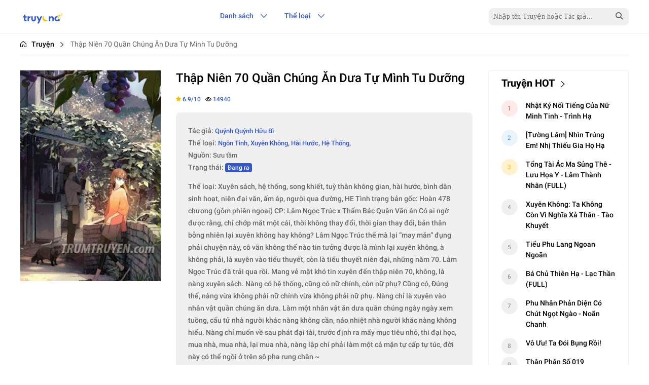

--- FILE ---
content_type: text/html; charset=UTF-8
request_url: https://truyenazz.vn/thap-nien-70-quan-chung-an-dua-tu-minh-tu-duong/
body_size: 10541
content:
<!DOCTYPE html>
<html lang=vi>
<head prefix="og: https://ogp.me/ns# fb: https://ogp.me/ns/fb# book: https://ogp.me/ns/book# profile: https://ogp.me/ns/profile#">
    <meta charset=UTF-8>
    <title>Thập Niên 70 Quần Chúng Ăn Dưa Tự Mình Tu Dưỡng - truyenazz</title>
<meta name="description" content="Thập Niên 70 Quần Chúng Ăn Dưa Tự Mình Tu Dưỡng - Website đọc truyện online - Website đọc truyện online miễn phí - Truyenazz">
<meta name="keywords" content="doc truyen, doc truyen online, truyen hay, ngon tinh, truyenazz">
<link rel="canonical" href="https://truyenazz.vn/thap-nien-70-quan-chung-an-dua-tu-minh-tu-duong/"/>
    <meta property="og:title" content="Thập Niên 70 Quần Chúng Ăn Dưa Tự Mình Tu Dưỡng - truyenazz" />
<meta property="og:description" content="Thập Niên 70 Quần Chúng Ăn Dưa Tự Mình Tu Dưỡng - Website đọc truyện online - Website đọc truyện online miễn phí - Truyenazz" />
<meta property="og:type" content="website" />
<meta property="og:url" content="https://truyenazz.vn/thap-nien-70-quan-chung-an-dua-tu-minh-tu-duong/" />
<meta property="og:image:url" content="https://img.truyenazz.vn/images/20_06_2023/t/s6u17C/thap-nien-70-quan-chung-an-dua-tu-minh-tu-duong.jpg" />

    <meta name="twitter:card" content="truyenazz.vn" />
<meta name="twitter:site" content="@truyenazz" />
<meta name="twitter:title" content="Thập Niên 70 Quần Chúng Ăn Dưa Tự Mình Tu Dưỡng - truyenazz" />
<meta name="twitter:description" content="Thập Niên 70 Quần Chúng Ăn Dưa Tự Mình Tu Dưỡng - Website đọc truyện online - Website đọc truyện online miễn phí - Truyenazz" />
    

    <meta name='robots' content='index,follow' />
    <meta name=viewport content="width=device-width, initial-scale=1">
    <meta property=og:url content="https://truyenazz.vn/">
    <meta property=book:author content="https://truyenazz.vn/">
    <meta property=book:release_date content="03/25/2021 am">
    <meta property=book:tag content=truyenazz>
    <meta property="fb:app_id" content="512958177707767" />
    <meta name="google-site-verification" content="la16lI8XGnVnT4_SGkazp8hNEWkoYpb2Xj2D6CMeSEw" />
    <meta name="coccoc-site-verification" content="35f7d7486a105411d37234f5ed63473b" />
    <link rel="shortcut icon" href="/favicon.ico" type="image/ico">
    <link rel="shortcut icon" type="image/x-icon" href="/favicon.ico" id="favicon">
    <link rel=stylesheet href="/frontend/css/stylev1a.css?v=28_8">
    <link href="/frontend/css/A.gfontv1c.css.pagespeed.cf.0pxuzb4m4J.css" rel=stylesheet>
    <link rel=stylesheet href="/frontend/css/jquery-ui.min.css">
                <script type="application/ld+json">
        {"@context":"http:\/\/schema.org","@type":"Article","mainEntityOfPage":"https:\/\/truyenazz.vn\/thap-nien-70-quan-chung-an-dua-tu-minh-tu-duong\/","headline":"Th\u1eadp Ni\u00ean 70 Qu\u1ea7n Ch\u00fang \u0102n D\u01b0a T\u1ef1 M\u00ecnh Tu D\u01b0\u1ee1ng","datePublished":"2023-06-20T21:00:44+07:00","dateModified":"2024-07-18T20:33:34+07:00","description":"\u0110\u1ecdc truy\u1ec7n Th\u1eadp Ni\u00ean 70 Qu\u1ea7n Ch\u00fang \u0102n D\u01b0a T\u1ef1 M\u00ecnh Tu D\u01b0\u1ee1ng c\u1ee7a Qu\u00fdnh Qu\u00fdnh H\u1eefu B\u00ec \u0111\u00e3 ho\u00e0n th\u00e0nh \u0111\u01b0\u1ee3c update t\u1ea1i Truyenazz","author":{"@type":"Person","url":"https:\/\/truyenazz.vn","name":"Qu\u00fdnh Qu\u00fdnh H\u1eefu B\u00ec"},"publisher":{"@type":"Organization","name":"truyenazz","logo":{"@type":"ImageObject","url":"https:\/\/truyenazz.vn\/frontend\/images\/logo.png","width":196,"height":40}},"image":{"@type":"ImageObject","url":"https:\/\/img.truyenazz.vn\/images\/20_06_2023\/t\/s6u17C\/thap-nien-70-quan-chung-an-dua-tu-minh-tu-duong.jpg","height":904,"width":696}}
    </script>
<!-- Global site tag (gtag.js) - Google Analytics -->
    <script async src="https://www.googletagmanager.com/gtag/js?id=UA-192089819-7"></script>
    <script>
        window.dataLayer = window.dataLayer || [];
        function gtag(){dataLayer.push(arguments);}
        gtag('js', new Date());

        gtag('config', 'UA-192089819-7');
    </script>
    <!-- Google tag (gtag.js) -->
    <script async src="https://www.googletagmanager.com/gtag/js?id=UA-192089819-8"></script>
    <script>
        window.dataLayer = window.dataLayer || [];
        function gtag(){dataLayer.push(arguments);}
        gtag('js', new Date());

        gtag('config', 'UA-192089819-8');
    </script>

    </head>
<body class="layout-list">
    <div class="section-header pc">
    <div class=container>
        <div class=row>
            <div class="col-xs-12 col-md-2"><a style="font-size: 0;" href="/" title="doc truyen">

                    <img src="https://truyenazz.vn/frontend/images/logo.png" height="30" alt="doc truyen">doc truyen</a></div>
            <div class="col-xs-12 col-md-7">
                <ul class=menu>
                    <li class=cat><a href="#">Danh sách</a>
                        <ul class="sub-menu sub-menu-cat">
                            <li><a href="/danh-sach/truyen-moi-cap-nhat/" title="Truyện mới cập nhật">Truyện mới cập
                                    nhật</a></li>
                            <li><a href="/danh-sach/ngon-tinh-hay/" title="Ngôn Tình Hay">Ngôn Tình Hay</a></li>
                            <li><a href="/danh-sach/truyen-full/" title="Truyện Full">Truyện Full</a></li>
                            <li><a href="/danh-sach/truyen-teen-hay/" title="Truyện Teen Hay">Truyện Teen Hay</a></li>
                            
                            
                            
                            
                            

                            
                            <li><a href="/danh-sach/truyen-hot/" title="Truyện Hot">Truyện Hot</a></li>
                            <li><a href="/danh-sach/kiem-hiep-hay/" title="Kiếm Hiệp Hay">Kiếm Hiệp - Tiên Hiệp</a></li>
                        </ul>
                    </li>
                    <li class=list><a href="#">Thể loại</a>
                        
                            
                            
                                
                                    
                                        
                                    
                                
                            
                        
                        <div class="sub-menu sub-menu-list">
                            <ul class="sub-menu-maga">
                                <li><a href="/the-loai/sac/" title="Sắc">Sắc</a></li>
                                <li><a href="/the-loai/ngon-tinh/" title="Ngôn Tình">Ngôn Tình</a></li>
                                <li><a href="/the-loai/dam-my/" title="Đam Mỹ">Đam Mỹ</a></li>
                                <li><a href="/the-loai/do-thi/" title="Đô Thị">Đô Thị</a></li>
                                <li><a href="/the-loai/tong-tai/" title="Tổng tài">Tổng Tài</a></li>
                                <li><a href="/the-loai/o-re/" title="Ở Rể">Ở Rể</a></li>
                                <li><a href="/the-loai/phuc-thu/" title="Phục Thù">Phục Thù</a></li>
                                <li><a href="/the-loai/he-thong/" title="Hệ Thống">Hệ Thống</a></li>
                                <li><a href="/the-loai/sang-van/" title="Sảng Văn">Sảng Văn</a></li>
                                <li><a href="/the-loai/tu-luyen/" title="Tu Luyện">Tu Luyện</a></li>
                                <li><a href="/the-loai/lot-xac/" title="Lột Xác">Lột Xác</a></li>
                                <li><a href="/the-loai/phan-dau/" title="Phấn Đấu">Phấn Đấu</a></li>
                                <li><a href="/the-loai/trung-sinh/" title="Trùng Sinh">Trùng Sinh</a></li>
                                <li><a href="/the-loai/cung-dau/" title="Cung Đấu">Cung Đấu</a></li>

                            </ul>
                            <ul class="sub-menu-maga">
                                <li><a href="/the-loai/huyen-huyen/" title="Huyền Huyễn">Huyền Huyễn</a></li>
                                <li><a href="/the-loai/kiem-hiep/" title="Kiếm Hiệp">Kiếm Hiệp</a></li>
                                <li><a href="/the-loai/lich-su/" title="Lịch sử">Lịch sử</a></li>
                                <li><a href="/the-loai/mat-the/" title="Mạt Thế">Mạt Thế</a></li>
                                <li><a href="/the-loai/co-dai/" title="Cổ Đại">Cổ Đại</a></li>
                                <li><a href="/the-loai/ngot/" title="Ngọt">Ngọt</a></li>
                                <li><a href="/the-loai/nguoc/" title="Ngược">Ngược</a></li>
                                <li><a href="/the-loai/nu-cuong/" title="Nữ Cường">Nữ Cường</a></li>
                                <li><a href="/the-loai/nu-phu/" title="Nữ Phụ">Nữ Phụ</a></li>
                                <li><a href="/the-loai/quan-nhan/" title="Quân Nhân">Quân Nhân</a></li>
                                <li><a href="/the-loai/dong-phuong/" title="Đông Phương">Đông Phương</a></li>
                                <li><a href="/the-loai/quan-su/" title="Quân Sự">Quân Sự</a></li>
                                <li><a href="/the-loai/quan-truong/" title="Quan Trường">Quan Trường</a></li>
                            </ul>
                            <ul class="sub-menu-maga">
                                <li><a href="/the-loai/sung/" title="Sủng">Sủng</a></li>
                                <li><a href="/the-loai/bach-hop/" title="Bách Hợp">Bách Hợp</a></li>
                                <li><a href="/the-loai/tien-hiep/" title="Tiểu Thuyết">Tiên Hiệp</a></li>
                                <li><a href="/the-loai/tieu-thuyet/" title="Tình Yêu">Tiểu Thuyết</a></li>
                                <li><a href="/the-loai/tinh-yeu/" title="Tình Yêu">Tình Yêu</a></li>
                                <li><a href="/the-loai/trong-sinh/" title="Trọng Sinh">Trọng Sinh</a></li>
                                <li><a href="/the-loai/truyen-ma-kinh-di/" title="Truyện Ngắn">Truyện Ma</a></li>
                                <li><a href="/the-loai/truyen-ngan/" title="Truyện Teen">Truyện Ngắn</a></li>
                                <li><a href="/the-loai/truyen-teen/" title="Võng Du">Truyện Teen</a></li>
                                <li><a href="/the-loai/xuyen-khong/" title="Xuyên Không">Xuyên Không</a></li>
                                <li><a href="/the-loai/di-gioi/" title="Dị Giới">Dị Giới</a></li>
                                <li><a href="/the-loai/dien-van/" title="Điền Văn">Điền Văn</a></li>
                                <li><a href="/the-loai/gia-dau/" title="Gia Đấu">Gia Đấu</a></li>
                                <li><a href="/the-loai/hai-hoc/" title="Hài Hước">Hài Hước</a></li>
                                <li><a href="/the-loai/hay-hot/" title="Hay Hot">Hay Hot</a></li>
                                <li><a href="/the-loai/hien-dai/" title="Hiện Đại">Hiện Đại</a></li>
                                <li><a href="/the-loai/hoan-thanh/" title="Hoàn Thành">Hoàn Thành</a></li>
                                <li><a href="/the-loai/hoc-duong/" title="Học Đường">Học Đường</a></li>
                            </ul>
                        </div>
                    </li>
                                    </ul>
                <a class=search-advance href="/tim-kiem-truyen" title="lọc truyện">Lọc Truyện</a></div>
            <div class="search col-xs-12 col-md-3">
                <form action="/tim-truyen" id=pcsearchForm><input type=text placeholder="Nhập tên Truyện hoặc Tác giả..."
                                                        class=ip-search name="q"/>
                    <button type=submit><i class=sst-icon-search></i></button>
                </form>
            </div>
        </div>
    </div>
</div>
<div class="section-header mobile top">
    <div class=container>
        <div class=row>
            <div class=col-xs-5><a style="font-size:0;" href="/" title="doc truyen"><img
                            src="https://truyenazz.vn/frontend/images/logo.png" height="30" alt="doc truyen">doc
                    truyen</a></div>
            <div class=col-xs-5>
                            </div>
            <div class=col-xs-2>
                <div class=popup-search>
                    <div class=btn-search><i class=sst-icon-search></i></div>
                </div>
            </div>
            <div class=wrap-search-mobile>
                <div class=col-xs-12>
                    <div class=search-mobile>
                        <form action="/tim-truyen/" id=mbsearchForm>
                            <input type=text placeholder="Nhập tên Truyện hoặc Tác giả..."
                                                                class=ip-mb-search name="q"/>
                            <button type=submit><i class=sst-icon-search></i></button>
                        </form>
                    </div>
                </div>
            </div>
            <div class="">
                <div class=col-xs-12>
                    <div class="settings mobile panel">
                        <div class="sub-menu wrap-settings">
                            <div class=colors>
                                <ul><p>Màu nền</p><select name=ss_reader_background>
                                        <option value="#F4F4F4">Xám nhạt</option>
                                        <option value="#DFDFE3">Xám Đậm</option>
                                        <option value="#E9EBEE">Xanh nhạt</option>
                                        <option value="#F4F4E4">Vàng nhạt</option>
                                        <option value="#EAE4D3">Màu sepia</option>
                                        <option value="#D5D8DC">Xanh đậm</option>
                                        <option value="#FAFAC8">Vàng đậm</option>
                                        <option value="#EFEFAB">Vàng ố</option>
                                        <option value="#FFF">Màu trắng</option>
                                        <option value="#eaeaea">Hạt sạn</option>
                                        <option value="#bfb197">Sách cũ</option>
                                        <option value="#232323">Màu tối</option>
                                    </select></ul>
                                <ul><p>Màu chữ</p><select name=ss_reader_textColor>
                                        <option value="#222">Đen</option>
                                        <option value="#2B2B2B">Benly</option>
                                        <option value="#373D3f">Raven</option>
                                        <option value="#555F61">Asher</option>
                                        <option value="#fff">Trắng</option>
                                        <option value="#007f61">SSTruyen</option>
                                    </select></ul>
                            </div>
                            <div class=fonts>
                                <ul><p>Font chữ</p><select name=ss_reader_font>
                                        <option value="'Palatino Linotype', serif">Palatino Linotype</option>
                                        <option value="Bookerly, serif">Bookerly</option>
                                        <option value="Minion, serif">Minion</option>
                                        <option value="'Segoe UI', sans-serif">Segoe UI</option>
                                        <option value="Roboto, sans-serif">Roboto</option>
                                        <option value="'Roboto Condensed', sans-serif">Roboto Condensed</option>
                                        <option value="'Patrick Hand', sans-serif">Patrick Hand</option>
                                        <option value="'Noticia Text', sans-serif">Noticia Text</option>
                                        <option value="'Times New Roman', serif">Times New Roman</option>
                                        <option value="Verdana, sans-serif">Verdana</option>
                                        <option value="Tahoma, sans-serif">Tahoma</option>
                                        <option value="Arial, sans-serif">Arial</option>
                                    </select></ul>
                            </div>
                            <div class=size>
                                <ul><p>Size chữ</p><select name=ss_reader_size>
                                        <option value=16px>16</option>
                                        <option value=18px>18</option>
                                        <option value=20px>20</option>
                                        <option value=22px>22</option>
                                        <option value=24px>24</option>
                                        <option value=26px>26</option>
                                        <option value=28px>28</option>
                                        <option value=30px>30</option>
                                        <option value=32px>32</option>
                                        <option value=34px>34</option>
                                        <option value=36px>36</option>
                                        <option value=38px>38</option>
                                        <option value=40px>40</option>
                                    </select></ul>
                            </div>
                            <div class=line-height>
                                <ul><p>Chiều cao dòng</p><select name=ss_reader_line_height>
                                        <option value=1>1.0</option>
                                        <option value=1.2>1.2</option>
                                        <option value=1.4>1.4</option>
                                        <option value=1.6>1.6</option>
                                        <option value=1.8>1.8</option>
                                        <option value=2.0>2.0</option>
                                        <option value=2.2>2.2</option>
                                        <option value=2.5>2.5</option>
                                    </select></ul>
                            </div>
                        </div>
                    </div>
                </div>
            </div>
        </div>
    </div>
</div>
<div class="section-header mobile hr" style="background: #fff">
    <div class=container>
        <div class="row tab-menu-mobile">
            <div class=col-xs-12>
                <div class=menu>
                    <div class="story-menu-item suggest active"><a href="#">Gợi ý</a></div>
                    <div class="story-menu-item cat"><a href="#">Danh sách</a>
                        <ul class="sub-menu sub-menu-cat">
                            <li><a href="/danh-sach/truyen-moi-cap-nhat/" title="Truyện mới cập nhật">Truyện mới cập
                                    nhật</a></li>
                            <li><a href="/danh-sach/truyen-full/" title="Truyện Full">Truyện Full</a></li>
                            <li><a href="/danh-sach/ngon-tinh-hay/" title="Ngôn Tình Hay">Ngôn Tình Hay</a></li>

                            <li><a href="/danh-sach/truyen-teen-hay/" title="Truyện Teen Hay">Truyện Teen Hay</a></li>
                            
                            
                            
                            
                            

                            
                            <li><a href="/danh-sach/truyen-hot/" title="Truyện Hot">Truyện Hot</a></li>
                            <li><a href="/danh-sach/kiem-hiep-hay/" title="Kiếm Hiệp Hay">Kiếm Hiệp - Tiên Hiệp</a></li>
                        </ul>
                    </div>
                    <div class="story-menu-item list"><a href="#">Thể loại</a>
                        
                            
                                
                                    
                                        
                                    
                                
                            
                        
                        <div class="sub-menu sub-menu-list">
                            <ul class="sub-menu-maga">
                                <li><a href="/the-loai/sac/" title="Sắc">Sắc</a></li>
                                <li><a href="/the-loai/ngon-tinh/" title="Ngôn Tình">Ngôn Tình</a></li>
                                <li><a href="/the-loai/ngot/" title="Ngọt">Ngọt</a></li>
                                <li><a href="/the-loai/dam-my/" title="Đam Mỹ">Đam Mỹ</a></li>
                                <li><a href="/the-loai/do-thi/" title="Đô Thị">Đô Thị</a></li>
                                <li><a href="/the-loai/tong-tai/" title="Tổng tài">Tổng Tài</a></li>
                                <li><a href="/the-loai/o-re/" title="Ở Rể">Ở Rể</a></li>
                                <li><a href="/the-loai/phuc-thu/" title="Phục Thù">Phục Thù</a></li>
                                <li><a href="/the-loai/he-thong/" title="Hệ Thống">Hệ Thống</a></li>
                                <li><a href="/the-loai/sang-van/" title="Sảng Văn">Sảng Văn</a></li>
                                <li><a href="/the-loai/tu-luyen/" title="Tu Luyện">Tu Luyện</a></li>
                                <li><a href="/the-loai/lot-xac/" title="Lột Xác">Lột Xác</a></li>
                                <li><a href="/the-loai/phan-dau/" title="Phấn Đấu">Phấn Đấu</a></li>
                                <li><a href="/the-loai/trung-sinh/" title="Trùng Sinh">Trùng Sinh</a></li>
                                <li><a href="/the-loai/cung-dau/" title="Cung Đấu">Cung Đấu</a></li>
                            </ul>
                            <ul class="sub-menu-maga">
                                <li><a href="/the-loai/huyen-huyen/" title="Huyền Huyễn">Huyền Huyễn</a></li>
                                <li><a href="/the-loai/kiem-hiep/" title="Kiếm Hiệp">Kiếm Hiệp</a></li>
                                <li><a href="/the-loai/lich-su/" title="Lịch sử">Lịch sử</a></li>
                                <li><a href="/the-loai/mat-the/" title="Mạt Thế">Mạt Thế</a></li>
                                <li><a href="/the-loai/co-dai/" title="Cổ Đại">Cổ Đại</a></li>
                                <li><a href="/the-loai/nguoc/" title="Ngược">Ngược</a></li>
                                <li><a href="/the-loai/nu-cuong/" title="Nữ Cường">Nữ Cường</a></li>
                                <li><a href="/the-loai/nu-phu/" title="Nữ Phụ">Nữ Phụ</a></li>
                                <li><a href="/the-loai/quan-nhan/" title="Quân Nhân">Quân Nhân</a></li>
                                <li><a href="/the-loai/dong-phuong/" title="Đông Phương">Đông Phương</a></li>
                                <li><a href="/the-loai/quan-su/" title="Quân Sự">Quân Sự</a></li>
                                <li><a href="/the-loai/quan-truong/" title="Quan Trường">Quan Trường</a></li>
                            </ul>
                            <ul class="sub-menu-maga">
                                <li><a href="/the-loai/sung/" title="Sủng">Sủng</a></li>
                                <li><a href="/the-loai/bach-hop/" title="Bách Hợp">Bách Hợp</a></li>
                                <li><a href="/the-loai/tien-hiep/" title="Tiểu Thuyết">Tiên Hiệp</a></li>
                                <li><a href="/the-loai/tieu-thuyet/" title="Tình Yêu">Tiểu Thuyết</a></li>
                                <li><a href="/the-loai/tinh-yeu/" title="Tình Yêu">Tình Yêu</a></li>
                                <li><a href="/the-loai/trong-sinh/" title="Trọng Sinh">Trọng Sinh</a></li>
                                <li><a href="/the-loai/truyen-ma-kinh-di/" title="Truyện Ngắn">Truyện Ma</a></li>
                                <li><a href="/the-loai/truyen-ngan/" title="Truyện Teen">Truyện Ngắn</a></li>
                                <li><a href="/the-loai/truyen-teen/" title="Võng Du">Truyện Teen</a></li>
                                <li><a href="/the-loai/xuyen-khong/" title="Xuyên Không">Xuyên Không</a></li>
                                <li><a href="/the-loai/di-gioi/" title="Dị Giới">Dị Giới</a></li>
                                <li><a href="/the-loai/di-gioi/" title="Dị Giới">Dị Giới</a></li>
                                <li><a href="/the-loai/dien-van/" title="Điền Văn">Điền Văn</a></li>
                                <li><a href="/the-loai/gia-dau/" title="Gia Đấu">Gia Đấu</a></li>
                                <li><a href="/the-loai/hai-hoc/" title="Hài Hước">Hài Hước</a></li>
                                <li><a href="/the-loai/hay-hot/" title="Hay Hot">Hay Hot</a></li>
                                <li><a href="/the-loai/hien-dai/" title="Hiện Đại">Hiện Đại</a></li>
                                <li><a href="/the-loai/hoan-thanh/" title="Hoàn Thành">Hoàn Thành</a></li>
                                <li><a href="/the-loai/hoc-duong/" title="Học Đường">Học Đường</a></li>
                            </ul>
                        </div>
                    </div>
                </div>
            </div>
        </div>
    </div>
</div>
        <div class=section-breadcrumb>
        <div class=container>
            <div class=row>
                <div class=col-md-12>
                    <ul class="menu breadcrumb">
                        <li><a href="/" title=truyen>Truyện</a></li>
                        <li class="active rv-author-a">Thập Niên 70 Quần Chúng Ăn Dưa Tự Mình Tu Dưỡng</li>
                    </ul>
                </div>
            </div>
        </div>
    </div>
    <div class="book-list story-details">
        <div class="book-list story-details container">
            <div class=row>
                <div class="col-md-12 col-lg-9">
                    <div class="row wrap-detail">
                        <div class="col-12 col-md-4 text-center"><img data-src="https://img.truyenazz.vn/images/20_06_2023/t/s6u17C/thap-nien-70-quan-chung-an-dua-tu-minh-tu-duong.jpg"
                                                 alt="Thập Niên 70 Quần Chúng Ăn Dưa Tự Mình Tu Dưỡng" class=lazyload></div>
                        <input type="hidden" class="url_comment_facebook" name="url_comment_facebook" value="https://truyenazz.vn/thap-nien-70-quan-chung-an-dua-tu-minh-tu-duong/">
                        <div class="col-12 col-md-8">
                            <div class=title><h1 class=title><a href="">Thập Niên 70 Quần Chúng Ăn Dưa Tự Mình Tu Dưỡng</a></h1></div>
                            <div class=meta>
                                <div class=rate>6.9/10</div>
                                <div class=view>14940</div>
                            </div>
                            <div class=content1>
                                <div class=info>
                                    <p>Tác giả: <span itemprop="author" class="rv-sr-a"  title="Quýnh Quýnh Hữu Bì"> Quýnh Quýnh Hữu Bì</span></p>
                                                                                                                <p>Thể loại:
                                                                                    <span itemprop=genre class=rv-sr-a
                                               title="Ngôn Tình">Ngôn Tình</span>,
                                                                                    <span itemprop=genre class=rv-sr-a
                                               title=" Xuyên Không"> Xuyên Không</span>,
                                                                                    <span itemprop=genre class=rv-sr-a
                                               title=" Hài Hước"> Hài Hước</span>,
                                                                                    <span itemprop=genre class=rv-sr-a
                                               title=" Hệ Thống"> Hệ Thống</span>,
                                                                                </p>
                                                                        <p>Nguồn: <span class="rv-sr-s-a">Sưu tầm</span></p>
                                    <p>Trạng thái: <span class=status>Đang ra</span></p></div>
                                    <p>Thể loại: Xuyên sách, hệ thống, song khiết, tuỳ thân không gian, hài hước, bình dân sinh hoạt, niên đại văn, ấm áp, người qua đường, HE
Tình trạng bản gốc: Hoàn 478 chương (gồm phiên ngoại)
CP: Lâm Ngọc Trúc x Thẩm Bác Quận

Văn án

Có ai ngờ được rằng, chỉ chớp mắt một cái, thời không thay đổi, thời gian thay đổi, bản thân bỗng nhiên lại xuyên không hay không?

Lâm Ngọc Trúc thế mà lại “may mắn” đụng phải chuyện này, cô vẫn không thể nào tin tưởng được là mình lại xuyên không, à không phải, là xuyên vào tiểu thuyết, còn là tiểu thuyết niên đại, những năm 70.

Lâm Ngọc Trúc đã trải qua rồi. Mang vẻ mặt khó tin xuyên đến thập niên 70, không, là nàng xuyên sách.

Nàng có hệ thống, cũng có nữ chính, còn nữ phụ?

Cũng có, 

Đúng thế, nàng vừa không phải nữ chính vừa không phải nữ phụ.

Nàng chỉ là xuyên vào nhân vật quần chúng ăn dưa. Làm một nhân vật ăn dưa quần chúng ngày ngày xem tuồng, cẩu tử nhà người khác nàng không cần, náo nhiệt nhà người khác nàng không hiểu.

Nàng chỉ muốn về sau phát đại tài, trước định ra mấy mục tiêu nhỏ, thi đại học, mua nhà, mua nhà, lại mua nhà, nàng lập chí phải làm một cá mặn tự cấp tự túc, đời này có thể ngồi ở trên sô pha rung chân ~</p>
                            </div>
                        </div>
                    </div>
                    <div id=s_c_content class="book-list story-details list-chap hr" style="padding: 0;"></div>
                    <div id="aan-banner"></div>
                    <div class="row list-chap book-list story-details">
                                                    <div class=col-xs-12><h3 class="title list_chapter_new" style="margin-bottom:15px;">Chương Mới Nhất</h3></div>
                            <div class="col-sm-6 book-list story-details" style="padding-top: 0;">
                                <ul>
                                                                            <li><a style="color: #004d3b" href="https://truyenazz.me/thap-nien-70-quan-chung-an-dua-tu-minh-tu-duong/chuong-123/" title="Chương   123: Mộc Đầu gian khổ về nhà ký">Chương   123: Mộc Đầu gian khổ về nhà ký</a></li>
                                                                            <li><a style="color: #004d3b" href="https://truyenazz.me/thap-nien-70-quan-chung-an-dua-tu-minh-tu-duong/chuong-122/" title="Chương   122: Hệ thống, ngươi có phục vụ tiêu dùng tín dụng không?">Chương   122: Hệ thống, ngươi có phục vụ tiêu dùng tín dụng không?</a></li>
                                                                            <li><a style="color: #004d3b" href="https://truyenazz.me/thap-nien-70-quan-chung-an-dua-tu-minh-tu-duong/chuong-121/" title="Chương   121: Lại không khó">Chương   121: Lại không khó</a></li>
                                                                            <li><a style="color: #004d3b" href="https://truyenazz.me/thap-nien-70-quan-chung-an-dua-tu-minh-tu-duong/chuong-120/" title="Chương   120: Lâm muội tử, ngươi nói ta có hấp dẫn không">Chương   120: Lâm muội tử, ngươi nói ta có hấp dẫn không</a></li>
                                                                            <li><a style="color: #004d3b" href="https://truyenazz.me/thap-nien-70-quan-chung-an-dua-tu-minh-tu-duong/chuong-119/" title="Chương   119: Cũng thật bó tay">Chương   119: Cũng thật bó tay</a></li>
                                                                    </ul>
                            </div>
                                                <div class=col-xs-12><h3 class="title list_chapter_new" style="margin-bottom:15px;">Danh sách chương</h3></div>
                        <div class="book-list story-details list-chap" style="padding-top: 0;">
                                                                                                <div class=col-sm-6>
                                        <ul>
                                                                                            <li><a href="https://truyenazz.me/thap-nien-70-quan-chung-an-dua-tu-minh-tu-duong/chuong-1/"
                                                       title="Chương   1: Xuyên qua">Chương   1: Xuyên qua</a></li>
                                                                                            <li><a href="https://truyenazz.me/thap-nien-70-quan-chung-an-dua-tu-minh-tu-duong/chuong-2/"
                                                       title="Chương   2: Phúc lợi">Chương   2: Phúc lợi</a></li>
                                                                                            <li><a href="https://truyenazz.me/thap-nien-70-quan-chung-an-dua-tu-minh-tu-duong/chuong-3/"
                                                       title="Chương   3: Hệ thống">Chương   3: Hệ thống</a></li>
                                                                                            <li><a href="https://truyenazz.me/thap-nien-70-quan-chung-an-dua-tu-minh-tu-duong/chuong-4/"
                                                       title="Chương   4: Nông trường">Chương   4: Nông trường</a></li>
                                                                                            <li><a href="https://truyenazz.me/thap-nien-70-quan-chung-an-dua-tu-minh-tu-duong/chuong-5/"
                                                       title="Chương   5: Từ mẫu thủ trung tuyến - Du tử thân thượng y">Chương   5: Từ mẫu thủ trung tuyến - Du tử thân thượng y</a></li>
                                                                                            <li><a href="https://truyenazz.me/thap-nien-70-quan-chung-an-dua-tu-minh-tu-duong/chuong-6/"
                                                       title="Chương   6: Tình cờ gặp một đại nương">Chương   6: Tình cờ gặp một đại nương</a></li>
                                                                                            <li><a href="https://truyenazz.me/thap-nien-70-quan-chung-an-dua-tu-minh-tu-duong/chuong-7/"
                                                       title="Chương   7: Thiện Thủy thôn">Chương   7: Thiện Thủy thôn</a></li>
                                                                                            <li><a href="https://truyenazz.me/thap-nien-70-quan-chung-an-dua-tu-minh-tu-duong/chuong-8/"
                                                       title="Chương   8: Dàn xếp">Chương   8: Dàn xếp</a></li>
                                                                                            <li><a href="https://truyenazz.me/thap-nien-70-quan-chung-an-dua-tu-minh-tu-duong/chuong-9/"
                                                       title="Chương   9: Khuyên ngươi nghĩ kĩ trước khi nói">Chương   9: Khuyên ngươi nghĩ kĩ trước khi nói</a></li>
                                                                                            <li><a href="https://truyenazz.me/thap-nien-70-quan-chung-an-dua-tu-minh-tu-duong/chuong-10/"
                                                       title="Chương   10: Ký chủ, tiêu tiền nha">Chương   10: Ký chủ, tiêu tiền nha</a></li>
                                                                                            <li><a href="https://truyenazz.me/thap-nien-70-quan-chung-an-dua-tu-minh-tu-duong/chuong-11/"
                                                       title="Chương   11: Tố cáo">Chương   11: Tố cáo</a></li>
                                                                                            <li><a href="https://truyenazz.me/thap-nien-70-quan-chung-an-dua-tu-minh-tu-duong/chuong-12/"
                                                       title="Chương   12: Yên tâm, đền tiền">Chương   12: Yên tâm, đền tiền</a></li>
                                                                                            <li><a href="https://truyenazz.me/thap-nien-70-quan-chung-an-dua-tu-minh-tu-duong/chuong-13/"
                                                       title="Chương   13: Ngươi như vậy là không được">Chương   13: Ngươi như vậy là không được</a></li>
                                                                                            <li><a href="https://truyenazz.me/thap-nien-70-quan-chung-an-dua-tu-minh-tu-duong/chuong-14/"
                                                       title="Chương   14: Hào quang nữ chính">Chương   14: Hào quang nữ chính</a></li>
                                                                                            <li><a href="https://truyenazz.me/thap-nien-70-quan-chung-an-dua-tu-minh-tu-duong/chuong-15/"
                                                       title="Chương   15: Ta không tính kết nhóm">Chương   15: Ta không tính kết nhóm</a></li>
                                                                                            <li><a href="https://truyenazz.me/thap-nien-70-quan-chung-an-dua-tu-minh-tu-duong/chuong-16/"
                                                       title="Chương   16: Tặng quà">Chương   16: Tặng quà</a></li>
                                                                                            <li><a href="https://truyenazz.me/thap-nien-70-quan-chung-an-dua-tu-minh-tu-duong/chuong-17/"
                                                       title="Chương   17: Ngươi cũng muốn xây nhà">Chương   17: Ngươi cũng muốn xây nhà</a></li>
                                                                                            <li><a href="https://truyenazz.me/thap-nien-70-quan-chung-an-dua-tu-minh-tu-duong/chuong-18/"
                                                       title="Chương   18: Đại lễ bao">Chương   18: Đại lễ bao</a></li>
                                                                                            <li><a href="https://truyenazz.me/thap-nien-70-quan-chung-an-dua-tu-minh-tu-duong/chuong-19/"
                                                       title="Chương   19: Cây táo tàu cực hời">Chương   19: Cây táo tàu cực hời</a></li>
                                                                                            <li><a href="https://truyenazz.me/thap-nien-70-quan-chung-an-dua-tu-minh-tu-duong/chuong-20/"
                                                       title="Chương   20: Thiết lập nhân vật bị lệch hướng">Chương   20: Thiết lập nhân vật bị lệch hướng</a></li>
                                                                                            <li><a href="https://truyenazz.me/thap-nien-70-quan-chung-an-dua-tu-minh-tu-duong/chuong-21/"
                                                       title="Chương   21: Nhà tranh">Chương   21: Nhà tranh</a></li>
                                                                                            <li><a href="https://truyenazz.me/thap-nien-70-quan-chung-an-dua-tu-minh-tu-duong/chuong-22/"
                                                       title="Chương   22: Đại cát đại lợi, đêm nay ăn gà">Chương   22: Đại cát đại lợi, đêm nay ăn gà</a></li>
                                                                                            <li><a href="https://truyenazz.me/thap-nien-70-quan-chung-an-dua-tu-minh-tu-duong/chuong-23/"
                                                       title="Chương   23: Hay là ta và ngươi kết nhóm">Chương   23: Hay là ta và ngươi kết nhóm</a></li>
                                                                                            <li><a href="https://truyenazz.me/thap-nien-70-quan-chung-an-dua-tu-minh-tu-duong/chuong-24/"
                                                       title="Chương   24: Nhảy sông tự sát">Chương   24: Nhảy sông tự sát</a></li>
                                                                                            <li><a href="https://truyenazz.me/thap-nien-70-quan-chung-an-dua-tu-minh-tu-duong/chuong-25/"
                                                       title="Chương   25: Thẻ người tốt">Chương   25: Thẻ người tốt</a></li>
                                                                                    </ul>
                                    </div>
                                                                    <div class=col-sm-6>
                                        <ul>
                                                                                            <li><a href="https://truyenazz.me/thap-nien-70-quan-chung-an-dua-tu-minh-tu-duong/chuong-26/"
                                                       title="Chương   26: Phòng ở này là phải xây">Chương   26: Phòng ở này là phải xây</a></li>
                                                                                            <li><a href="https://truyenazz.me/thap-nien-70-quan-chung-an-dua-tu-minh-tu-duong/chuong-27/"
                                                       title="Chương   27: Hàng xóm mới, tiểu đồng bọn">Chương   27: Hàng xóm mới, tiểu đồng bọn</a></li>
                                                                                            <li><a href="https://truyenazz.me/thap-nien-70-quan-chung-an-dua-tu-minh-tu-duong/chuong-28/"
                                                       title="Chương   28: Xưởng đồ Hộp bên rừng cây nhỏ">Chương   28: Xưởng đồ Hộp bên rừng cây nhỏ</a></li>
                                                                                            <li><a href="https://truyenazz.me/thap-nien-70-quan-chung-an-dua-tu-minh-tu-duong/chuong-29/"
                                                       title="Chương   29: Chú lùn">Chương   29: Chú lùn</a></li>
                                                                                            <li><a href="https://truyenazz.me/thap-nien-70-quan-chung-an-dua-tu-minh-tu-duong/chuong-30/"
                                                       title="Chương   30: Quả nhiên là bọn họ">Chương   30: Quả nhiên là bọn họ</a></li>
                                                                                            <li><a href="https://truyenazz.me/thap-nien-70-quan-chung-an-dua-tu-minh-tu-duong/chuong-31/"
                                                       title="Chương   31: Đây là ép nàng phạm sai lầm">Chương   31: Đây là ép nàng phạm sai lầm</a></li>
                                                                                            <li><a href="https://truyenazz.me/thap-nien-70-quan-chung-an-dua-tu-minh-tu-duong/chuong-32/"
                                                       title="Chương   32: Là ai đang tống tiền">Chương   32: Là ai đang tống tiền</a></li>
                                                                                            <li><a href="https://truyenazz.me/thap-nien-70-quan-chung-an-dua-tu-minh-tu-duong/chuong-33/"
                                                       title="Chương   33: Đá cửa chỉ là việc nhỏ">Chương   33: Đá cửa chỉ là việc nhỏ</a></li>
                                                                                            <li><a href="https://truyenazz.me/thap-nien-70-quan-chung-an-dua-tu-minh-tu-duong/chuong-34/"
                                                       title="Chương   34: Địa chủ cũng không dám làm như vậy">Chương   34: Địa chủ cũng không dám làm như vậy</a></li>
                                                                                            <li><a href="https://truyenazz.me/thap-nien-70-quan-chung-an-dua-tu-minh-tu-duong/chuong-35/"
                                                       title="Chương   35: Đổi phòng">Chương   35: Đổi phòng</a></li>
                                                                                            <li><a href="https://truyenazz.me/thap-nien-70-quan-chung-an-dua-tu-minh-tu-duong/chuong-36/"
                                                       title="Chương   36: Tay không đi ăn chực">Chương   36: Tay không đi ăn chực</a></li>
                                                                                            <li><a href="https://truyenazz.me/thap-nien-70-quan-chung-an-dua-tu-minh-tu-duong/chuong-37/"
                                                       title="Chương   37: Ta kể cho ngươi một chuyện">Chương   37: Ta kể cho ngươi một chuyện</a></li>
                                                                                            <li><a href="https://truyenazz.me/thap-nien-70-quan-chung-an-dua-tu-minh-tu-duong/chuong-38/"
                                                       title="Chương   38: Tẩy trắng">Chương   38: Tẩy trắng</a></li>
                                                                                            <li><a href="https://truyenazz.me/thap-nien-70-quan-chung-an-dua-tu-minh-tu-duong/chuong-39/"
                                                       title="Chương   39: Đây chẳng phải là học theo ngươi sao">Chương   39: Đây chẳng phải là học theo ngươi sao</a></li>
                                                                                            <li><a href="https://truyenazz.me/thap-nien-70-quan-chung-an-dua-tu-minh-tu-duong/chuong-40/"
                                                       title="Chương   40: Cái quan luận định">Chương   40: Cái quan luận định</a></li>
                                                                                            <li><a href="https://truyenazz.me/thap-nien-70-quan-chung-an-dua-tu-minh-tu-duong/chuong-41/"
                                                       title="Chương   41: Trao lầm người">Chương   41: Trao lầm người</a></li>
                                                                                            <li><a href="https://truyenazz.me/thap-nien-70-quan-chung-an-dua-tu-minh-tu-duong/chuong-42/"
                                                       title="Chương   42: Quần chúng ăn dưa đã offline">Chương   42: Quần chúng ăn dưa đã offline</a></li>
                                                                                            <li><a href="https://truyenazz.me/thap-nien-70-quan-chung-an-dua-tu-minh-tu-duong/chuong-43/"
                                                       title="Chương   43: Tiểu cô nương xinh đẹp chính là không được việc">Chương   43: Tiểu cô nương xinh đẹp chính là không được việc</a></li>
                                                                                            <li><a href="https://truyenazz.me/thap-nien-70-quan-chung-an-dua-tu-minh-tu-duong/chuong-44/"
                                                       title="Chương   44: Lâm thanh niên trí thức, ngươi cắt chậm một chút">Chương   44: Lâm thanh niên trí thức, ngươi cắt chậm một chút</a></li>
                                                                                            <li><a href="https://truyenazz.me/thap-nien-70-quan-chung-an-dua-tu-minh-tu-duong/chuong-45/"
                                                       title="Chương   45: Thật là hết thuốc chữa">Chương   45: Thật là hết thuốc chữa</a></li>
                                                                                            <li><a href="https://truyenazz.me/thap-nien-70-quan-chung-an-dua-tu-minh-tu-duong/chuong-46/"
                                                       title="Chương   46: Vương Tiểu Mai đã từng bị chà đạp như thế nào">Chương   46: Vương Tiểu Mai đã từng bị chà đạp như thế nào</a></li>
                                                                                            <li><a href="https://truyenazz.me/thap-nien-70-quan-chung-an-dua-tu-minh-tu-duong/chuong-47/"
                                                       title="Chương   47: Lâm tỷ không giống như Triệu tỷ nói">Chương   47: Lâm tỷ không giống như Triệu tỷ nói</a></li>
                                                                                            <li><a href="https://truyenazz.me/thap-nien-70-quan-chung-an-dua-tu-minh-tu-duong/chuong-48/"
                                                       title="Chương   48: Một kiện hàng thật lớn">Chương   48: Một kiện hàng thật lớn</a></li>
                                                                                            <li><a href="https://truyenazz.me/thap-nien-70-quan-chung-an-dua-tu-minh-tu-duong/chuong-49/"
                                                       title="Chương   49: Có phải hơi quá đáng hay không">Chương   49: Có phải hơi quá đáng hay không</a></li>
                                                                                            <li><a href="https://truyenazz.me/thap-nien-70-quan-chung-an-dua-tu-minh-tu-duong/chuong-50/"
                                                       title="Chương   50: Đi lên chính là một quyền">Chương   50: Đi lên chính là một quyền</a></li>
                                                                                    </ul>
                                    </div>
                                                                                    </div>
                    </div>
                                            <div class="pagination">
                            <div class="pagination">
            <ul>
            <li class="prevs"><a href="https://truyenazz.vn/thap-nien-70-quan-chung-an-dua-tu-minh-tu-duong"></a></li>
                                                                                                                            <li class="active"><a href="#">1</a></li>
                                                                                                <li><a href="https://truyenazz.vn/thap-nien-70-quan-chung-an-dua-tu-minh-tu-duong?page=2">2</a></li>
                                                                                                                                                <li class="next"><a href="https://truyenazz.vn/thap-nien-70-quan-chung-an-dua-tu-minh-tu-duong?page=2"></a></li>
                        <li class="nexts"><a href="https://truyenazz.vn/thap-nien-70-quan-chung-an-dua-tu-minh-tu-duong?page=3"></a></li>
        </ul>
    </div>
                        </div>
                                        <div class=hr></div>
                    <div class=col-md-12>
                        <div class="row comment-facebook rv-full-story-title" style="text-align:center; padding-bottom: 10px;">
                            <span class="text-comment">BÌNH LUẬN TRUYỆN</span><br/>
                            <div id="list-commentfb-story" style="border: 1px solid #ddd;margin-top: 10px;"></div>
                        </div>
                    </div>
                </div>

                <div class="col-md-12 col-lg-3 book-list story-details list-chap" style="padding-top: 0;">
                    <div class="book-top" style="margin: 0;padding: 0 25px 25px">
                        <h2 class="title pb-2 pt-2">Truyện HOT</h2>
<div class="row tab-menu-mobile">
    <div class=book-tabs>
                <div class=panels>
            <div id=day-panel-new class="panel active" style="padding-top: 10px">
                <div class="sub-menu sub-menu-day">
                                                                                                    <div class="menu-item  top-1 "><h3 class=title>
                                    <a style="font-weight: 500;" href="/nhat-ky-noi-tieng-cua-nu-minh-tinh-trinh-ha/" title="Nhật Ký Nổi Tiếng Của Nữ Minh Tinh - Trình Hạ">Nhật Ký Nổi Tiếng Của Nữ Minh Tinh - Trình Hạ</a></h3>
                                <p>
                            </div>
                                                                                <div class="menu-item  top-2 "><h3 class=title>
                                    <a style="font-weight: 500;" href="/tuong-lam-nhin-trung-em-nhi-thieu-gia-ho-ha/" title="[Tường Lâm] Nhìn Trúng Em! Nhị Thiếu Gia Họ Hạ">[Tường Lâm] Nhìn Trúng Em! Nhị Thiếu Gia Họ Hạ</a></h3>
                                <p>
                            </div>
                                                                                <div class="menu-item  top-3 "><h3 class=title>
                                    <a style="font-weight: 500;" href="/tong-tai-ac-ma-sung-the-luu-hoa-y-lam-thanh-nhan-full/" title="Tổng Tài Ác Ma Sủng Thê - Lưu Họa Y - Lâm Thành Nhân (FULL)">Tổng Tài Ác Ma Sủng Thê - Lưu Họa Y - Lâm Thành Nhân (FULL)</a></h3>
                                <p>
                            </div>
                                                                                <div class="menu-item "><h3 class=title>
                                    <a style="font-weight: 500;" href="/xuyen-khong-ta-khong-con-vi-nghia-xa-than-tao-khuyet/" title="Xuyên Không: Ta Không Còn Vì Nghĩa Xả Thân - Tào Khuyết">Xuyên Không: Ta Không Còn Vì Nghĩa Xả Thân - Tào Khuyết</a></h3>
                                <p>
                            </div>
                                                                                <div class="menu-item "><h3 class=title>
                                    <a style="font-weight: 500;" href="/tieu-phu-lang-ngoan-ngoan/" title="Tiểu Phu Lang Ngoan Ngoãn">Tiểu Phu Lang Ngoan Ngoãn</a></h3>
                                <p>
                            </div>
                                                                                <div class="menu-item "><h3 class=title>
                                    <a style="font-weight: 500;" href="/ba-chu-thien-ha/" title="Bá Chủ Thiên Hạ - Lạc Thần (FULL)">Bá Chủ Thiên Hạ - Lạc Thần (FULL)</a></h3>
                                <p>
                            </div>
                                                                                <div class="menu-item "><h3 class=title>
                                    <a style="font-weight: 500;" href="/phu-nhan-phan-dien-co-chut-ngot-ngao-noan-chanh/" title="Phu Nhân Phản Diện Có Chút Ngọt Ngào - Noãn Chanh">Phu Nhân Phản Diện Có Chút Ngọt Ngào - Noãn Chanh</a></h3>
                                <p>
                            </div>
                                                                                <div class="menu-item "><h3 class=title>
                                    <a style="font-weight: 500;" href="/vo-uu-ta-doi-bung-roi/" title="Vô Ưu! Ta Đói Bụng Rồi!">Vô Ưu! Ta Đói Bụng Rồi!</a></h3>
                                <p>
                            </div>
                                                                                <div class="menu-item "><h3 class=title>
                                    <a style="font-weight: 500;" href="/than-phan-so-019/" title="Thân Phận Số 019">Thân Phận Số 019</a></h3>
                                <p>
                            </div>
                                                                                <div class="menu-item "><h3 class=title>
                                    <a style="font-weight: 500;" href="/to-than-chi-ton/" title="Tổ Thần Chí Tôn - Diệp Vân (FULL)">Tổ Thần Chí Tôn - Diệp Vân (FULL)</a></h3>
                                <p>
                            </div>
                                                            </div>
            </div>
        </div>
    </div>
</div>                    </div>
                    <div class="book-top" style="margin-top: 10px;">
                        <div class="book-category"><h3 class="title">Thể loại truyện</h3>
    <ul>
        <li><a href="/the-loai/bach-hop/" title="Bách Hợp">Bách Hợp</a></li>
        <li><a href="/the-loai/co-dai/" title="Cổ Đại">Cổ Đại</a></li>
        <li><a href="/the-loai/cung-dau/" title="Cung Đấu">Cung Đấu</a></li>
        <li><a href="/the-loai/di-gioi/" title="Dị Giới">Dị Giới</a></li>
        <li><a href="/the-loai/dam-my/" title="Đam Mỹ">Đam Mỹ</a></li>
        <li><a href="/the-loai/dien-van/" title="Điền Văn">Điền Văn</a></li>
        <li><a href="/the-loai/do-thi/" title="Đô Thị">Đô Thị</a></li>
        <li><a href="/the-loai/gia-dau/" title="Gia Đấu">Gia Đấu</a></li>
        <li><a href="/the-loai/hai-hoc/" title="Hài Hước">Hài Hước</a></li>
        <li><a href="/the-loai/hay-hot/" title="Hay Hot">Hay Hot</a></li>
        <li><a href="/the-loai/hien-dai/" title="Hiện Đại">Hiện Đại</a></li>
        <li><a href="/the-loai/hoan-thanh/" title="Hoàn Thành">Hoàn Thành</a></li>
        <li><a href="/the-loai/hoc-duong/" title="Học Đường">Học Đường</a></li>
        <li><a href="/the-loai/huyen-huyen/" title="Huyền Huyễn">Huyền Huyễn</a></li>
        <li><a href="/the-loai/kiem-hiep/" title="Kiếm Hiệp">Kiếm Hiệp</a></li>
        <li><a href="/the-loai/lich-su/" title="Lịch sử">Lịch sử</a></li>
        <li><a href="/the-loai/mat-the/" title="Mạt Thế">Mạt Thế</a></li>
        <li><a href="/the-loai/ngon-tinh/" title="Ngôn Tình">Ngôn Tình</a></li>
        
        <li><a href="/the-loai/nguoc/" title="Ngược">Ngược</a></li>
    </ul>
    <ul>
        <li><a href="/the-loai/nu-cuong/" title="Nữ Cường">Nữ Cường</a></li>
        <li><a href="/the-loai/nu-phu/" title="Nữ Phụ">Nữ Phụ</a></li>
        <li><a href="/the-loai/quan-nhan/" title="Quân Nhân">Quân Nhân</a></li>
        <li><a href="/the-loai/dong-phuong/" title="Đông Phương">Đông Phương</a></li>
        <li><a href="/the-loai/quan-su/" title="Quân Sự">Quân Sự</a></li>
        <li><a href="/the-loai/quan-truong/" title="Quan Trường">Quan Trường</a></li>
        
        <li><a href="/the-loai/sung/" title="Sủng">Sủng</a></li>
        <li><a href="/the-loai/tat-ca/" title="Tất cả">Tất cả</a></li>
        <li><a href="/the-loai/mat-the/" title="Tiên Hiệp">Tiên Hiệp</a></li>
        <li><a href="/the-loai/tien-hiep/" title="Tiểu Thuyết">Tiểu Thuyết</a></li>
        <li><a href="/the-loai/tieu-thuyet/" title="Tình Yêu">Tình Yêu</a></li>
        <li><a href="/the-loai/tinh-yeu/" title="Trọng Sinh">Trọng Sinh</a></li>
        <li><a href="/the-loai/trong-sinh/" title="Truyện Ma-Kinh Dị">Truyện Ma-Kinh Dị</a></li>
        <li><a href="/the-loai/truyen-ma-kinh-di/" title="Truyện Ngắn">Truyện Ngắn</a></li>
        <li><a href="/the-loai/truyen-ngan/" title="Truyện Teen">Truyện Teen</a></li>
        <li><a href="/the-loai/truyen-teen/" title="Võng Du">Võng Du</a></li>
        <li><a href="/the-loai/xuyen-khong/" title="Xuyên Không">Xuyên Không</a></li>
    </ul>
</div>
                    </div>
                </div>
            </div>
        </div>
    </div>
    <div class=section-footer>
    <div class=hr></div>
    <div class=container>
        <div class=row>
            <div class="col-xs-12 col-md-2">
                <ul class=f_bt>
                    <li class=ve-dau-trang><a class=fbt href="#top">Về đầu trang</a></li>
                </ul>
            </div>
            <div class="col-xs-12 col-md-5">
                <p>truyenazz.vn - Website đọc truyện nhanh nhất, thân thiện nhất, và luôn
                    cập nhật mới nhất. Đọc truyện online, đọc truyện chữ, truyện full, truyện hay. Hỗ trợ mọi trình duyệt và
                    thiết bị di động, Đọc truyện không bị quảng cáo</p>
                <p>Liên hệ: <a href="/cdn-cgi/l/email-protection" class="__cf_email__" data-cfemail="c5a7b0acaba2aaa6a8bca9a4a885a2a8a4aca9eba6aaa8">[email&#160;protected]</a></p>
                <p>Facebook group: <a rel="nofollow" target="_blank" href="https://www.facebook.com/groups/546491997652063/">Phố Truyện - Đọc truyện chữ mới nhất</a></p>
                <div class="tags">
                    <ul>
                        <li style="text-decoration: underline;background: none; color: #888; padding: 0; font-size: 14px"><a style="color: #888" href="https://truyenazz.vn/contact">Liên hệ</a></li>
                        <li style="text-decoration: underline;background: none; color: #888; padding: 0; font-size: 14px"><a style="color: #888" href="https://truyenazz.vn/privacy-policy">Chính sách bảo mật</a></li>
                        <li style="text-decoration: underline;background: none; color: #888; padding: 0; font-size: 14px"><a style="color: #888" href="https://truyenazz.vn/terms">Điều khoản sử dụng</a></li>
                        <li style="text-decoration: underline;background: none; color: #888; padding: 0; font-size: 14px"><a style="color: #888" href="https://truyenazz.vn/content-rules">Quy định về nội dung</a></li>
                        <li style="text-decoration: underline;background: none; color: #888; padding: 0; font-size: 14px"><a style="color: #888" href="https://truyenazz.vn/confidental">Thỏa thuận quyền riêng tư</a></li>
                    </ul>
                </div>
            </div>
            <div class="col-xs-12 col-md-5 tags">
                <ul>
                    <li><a href="/danh-sach/truyen-teen-hay/" title="Truyện Teen Hay">Truyện teen hay</a></li>
                    <li><a href="/danh-sach/ngon-tinh-nguoc/" title="Ngôn Tình Ngược">Ngôn Tình Ngược</a></li>
                    <li><a href="/danh-sach/ngon-tinh-hai/" title="Ngôn Tình Hài">Ngôn Tình Hài</a></li>
                    <li><a href="/danh-sach/dam-my-hai/" title="Đam Mỹ Hài">Đam Mỹ Hài</a></li>
                    <li><a href="/danh-sach/dam-my-hay/" title="Đam Mỹ Hay">Đam Mỹ Hay</a></li>
                    <li><a href="/danh-sach/dam-my-h-van/" title="Đam Mỹ H Văn">Đam Mỹ H Văn</a></li>
                    <li><a href="/danh-sach/ngon-tinh-hay/" title="Ngôn Tình Hay">Ngôn Tình Hay</a></li>
                    <li><a href="/danh-sach/truyen-full/" title="Truyện Full">Truyện Full</a></li>
                    <li><a href="/danh-sach/tien-hiep-hay/" title="Tiên Hiệp Hay">Tiên Hiệp Hay</a></li>
                    <li><a href="/danh-sach/truyen-hot/" title="Truyện Hot">Truyện Hot</a></li>
                    <li><a href="/danh-sach/kiem-hiep-hay/" title="Kiếm Hiệp Hay">Kiếm Hiệp Hay</a></li>
                </ul>
                <div class="" style="margin-top: 10px"> <a rel="license" href="https://creativecommons.org/licenses/by/4.0/">
                        <img alt="Creative Commons License" style="border-width:0;margin-bottom: 0px" src="https://i.creativecommons.org/l/by/4.0/88x31.png"></a><br><p>Website hoạt động dưới Giấy phép truy cập mở <a rel="license" href="https://creativecommons.org/licenses/by/4.0/">Creative Commons Attribution 4.0 International License</a></p></div>
            </div>
            </div>

    </div>
</div>
    <script data-cfasync="false" src="/cdn-cgi/scripts/5c5dd728/cloudflare-static/email-decode.min.js"></script><script src="/frontend/js/jquery.js"></script>
    <script src="/frontend/js/jquery-ui.min.js"></script>
    <script src="/frontend/js/jquery.matchHeight-min.js"></script>
    <script src="/frontend/js/lscache.min.js"></script>
    <script src="/frontend/js/main_min_v1.js?v=5"></script>
    <script src="/frontend/js/c.js?v=2"></script>
    <script src="/frontend/js/lazysizes.min.js" async></script>
        <script src="/frontend/js/comment.js?v=3"></script>
<script src="/frontend/js/postscribe.js"></script>
<script>
    $(document).ready(function () {
        $('#show-load-more-chapter').on('click', function (e) {
            e.preventDefault();
            e.stopPropagation();
            var page = $(this).data('page');
            var storyId = $(this).data('story');
            $.ajax({
                headers: {
                    'X-CSRF-TOKEN': 'ikRff2zSxydlZhhkoaBrkU5y7TMPQPt0nTS745FP'
                },
                url: 'https://truyenazz.vn/ajax/get-list-chapter',
                type: 'POST',
                data: {page: page, id: storyId},
                beforeSend: function(){
                    $('#show-load-more-chapter').addClass('disabled').text('Loading ...');
                },
                success: function(res) {
                    $('#show-load-more-chapter').removeClass('disabled').text('Xem thêm');
                    if (res.status == 200) {
                        if (res.data.has_page == 1) {
                            $('#show-load-more-chapter').data('page', res.data.page);
                            $('.show-chapter-list').html(res.html);
                        } else {
                            $('#show-load-more-chapter').remove();
                        }
                    }
                },
                error: function(request) {
                    $('#show-load-more-chapter').removeClass('disabled').text('Xem thêm');
                    alert("Có lỗi xảy ra");
                    return false;
                },
                complete: function(data) {
                    $('#show-load-more-chapter').removeClass('disabled').text('Xem thêm');
                }
            });

        });
    });
    if ($('#aan-banner').length > 0) {
        postscribe('#aan-banner', '<div id="atn-c399862d3b9d6b76c8436e924a68c45b" style="width:100%">\x3Cscript async src="https://cdn.yodimedia.com/code/c/3/c399862d3b9d6b76c8436e924a68c45b.js?v=1" crossorigin="anonymous">\x3C/script></div>');
    }
</script>
<script defer src="https://static.cloudflareinsights.com/beacon.min.js/vcd15cbe7772f49c399c6a5babf22c1241717689176015" integrity="sha512-ZpsOmlRQV6y907TI0dKBHq9Md29nnaEIPlkf84rnaERnq6zvWvPUqr2ft8M1aS28oN72PdrCzSjY4U6VaAw1EQ==" data-cf-beacon='{"version":"2024.11.0","token":"96f08328770f47f9b9f09b838f38b5fb","r":1,"server_timing":{"name":{"cfCacheStatus":true,"cfEdge":true,"cfExtPri":true,"cfL4":true,"cfOrigin":true,"cfSpeedBrain":true},"location_startswith":null}}' crossorigin="anonymous"></script>
</body>
</html>



--- FILE ---
content_type: text/html; charset=utf-8
request_url: https://cdn.yodimedia.com/code/c/3/c399862d3b9d6b76c8436e924a68c45b.html?dataid=534&time=1727159409
body_size: 6476
content:
<!doctype html>
<html lang="en">
<head>
    <meta charset="UTF-8">
    <meta name="viewport" content="width=device-width, user-scalable=no, initial-scale=1.0, maximum-scale=1.0, minimum-scale=1.0">
    <meta http-equiv="X-UA-Compatible" content="ie=edge">
    <title>Banner</title>
    <style>body{background-color: #eee;}body{margin:0;padding:0}.aanetwork-all-content[data-aanetwork-theme="1"]{overflow:hidden;width:100%}.aanetwork-all-content[data-aanetwork-theme="1"] a{text-decoration:none}.aanetwork-all-content[data-aanetwork-theme="1"] .aanetwork-body{grid-gap:.4vw;grid-row-gap:.4vw;counter-reset:grid-items;display:grid;grid-template-columns:repeat(auto-fit,minmax(140px,1fr));margin:0;overflow:hidden;padding:0 0 .4vw;position:relative}@media only screen and (min-width:400px){.aanetwork-all-content[data-aanetwork-theme="1"] .aanetwork-body{grid-template-columns:repeat(auto-fit,minmax(130px,1fr))}}@media only screen and (min-width:500px){.aanetwork-all-content[data-aanetwork-theme="1"] .aanetwork-body{grid-template-columns:repeat(auto-fit,minmax(115px,1fr))}}@media only screen and (min-width:600px){.aanetwork-all-content[data-aanetwork-theme="1"] .aanetwork-body{grid-template-columns:repeat(auto-fit,minmax(100px,1fr))}}.aanetwork-all-content[data-aanetwork-theme="1"] .aanetwork-body .aanetwork-item-ad{background:#fff;counter-increment:grid-item;display:none;height:100%;max-width:500px;overflow:hidden;padding:0;width:100%}.aanetwork-all-content[data-aanetwork-theme="1"] .aanetwork-body .aanetwork-item-ad:hover .aanetwork-img{transform:scale(1.2)}.aanetwork-all-content[data-aanetwork-theme="1"] .aanetwork-body .aanetwork-item-ad:first-child{display:grid}@media only screen and (min-width:300px){.aanetwork-all-content[data-aanetwork-theme="1"] .aanetwork-body .aanetwork-item-ad:nth-child(2){display:grid}}@media only screen and (min-width:400px){.aanetwork-all-content[data-aanetwork-theme="1"] .aanetwork-body .aanetwork-item-ad:nth-child(3){display:grid}}@media only screen and (min-width:500px){.aanetwork-all-content[data-aanetwork-theme="1"] .aanetwork-body .aanetwork-item-ad:nth-child(4){display:grid}}@media only screen and (min-width:600px){.aanetwork-all-content[data-aanetwork-theme="1"] .aanetwork-body .aanetwork-item-ad:nth-child(5){display:grid}}@media only screen and (min-width:800px){.aanetwork-all-content[data-aanetwork-theme="1"] .aanetwork-body .aanetwork-item-ad:nth-child(6){display:grid}}@media only screen and (min-width:1000px){.aanetwork-all-content[data-aanetwork-theme="1"] .aanetwork-body .aanetwork-item-ad:nth-child(7){display:grid}}@media only screen and (min-width:1200px){.aanetwork-all-content[data-aanetwork-theme="1"] .aanetwork-body .aanetwork-item-ad:nth-child(8){display:grid}}.aanetwork-all-content[data-aanetwork-theme="1"] .aanetwork-body .aanetwork-item-ad .aanetwork-item-content{position:relative}.aanetwork-all-content[data-aanetwork-theme="1"] .aanetwork-body .aanetwork-item-ad .aanetwork-item-content .aanetwork-img{background-position:50%;background-size:cover;height:90vw;position:relative;transition:all .3s}@media only screen and (min-width:300px){.aanetwork-all-content[data-aanetwork-theme="1"] .aanetwork-body .aanetwork-item-ad .aanetwork-item-content .aanetwork-img{height:58vw}}@media only screen and (min-width:400px){.aanetwork-all-content[data-aanetwork-theme="1"] .aanetwork-body .aanetwork-item-ad .aanetwork-item-content .aanetwork-img{height:42vw}}@media only screen and (min-width:500px){.aanetwork-all-content[data-aanetwork-theme="1"] .aanetwork-body .aanetwork-item-ad .aanetwork-item-content .aanetwork-img{height:33vw}}@media only screen and (min-width:600px){.aanetwork-all-content[data-aanetwork-theme="1"] .aanetwork-body .aanetwork-item-ad .aanetwork-item-content .aanetwork-img{height:27vw}}@media only screen and (min-width:800px){.aanetwork-all-content[data-aanetwork-theme="1"] .aanetwork-body .aanetwork-item-ad .aanetwork-item-content .aanetwork-img{height:23.5vw}}@media only screen and (min-width:1000px){.aanetwork-all-content[data-aanetwork-theme="1"] .aanetwork-body .aanetwork-item-ad .aanetwork-item-content .aanetwork-img{height:20vw}}@media only screen and (min-width:1200px){.aanetwork-all-content[data-aanetwork-theme="1"] .aanetwork-body .aanetwork-item-ad .aanetwork-item-content .aanetwork-img{height:17vw}}.aanetwork-all-content[data-aanetwork-theme="1"] .aanetwork-body .aanetwork-item-ad .aanetwork-item-content .aanetwork-text-elements{background-color:rgba(0,0,0,.6);bottom:0;max-height:50px;overflow:hidden;position:absolute;text-align:center;text-shadow:1px 1px 2px #000;width:100%;z-index:2}.aanetwork-all-content[data-aanetwork-theme="1"] .aanetwork-body .aanetwork-item-ad .aanetwork-item-content .aanetwork-text-elements>div{padding:2px}.aanetwork-all-content[data-aanetwork-theme="1"] .aanetwork-body .aanetwork-item-ad .aanetwork-item-content .aanetwork-text-elements p{-webkit-line-clamp:2;-webkit-box-orient:vertical;color:#fff;display:-webkit-box;display:block;font-family:system-ui;font-size:calc(12px + .2vw);line-height:24px;margin:0;overflow:hidden;padding:0;text-align:center;text-overflow:ellipsis;width:100%}
</style>
    <style></style>
</head>
<body>
    <script>(()=>{function e(e){return function(e){if(Array.isArray(e))return t(e)}(e)||function(e){if("undefined"!=typeof Symbol&&null!=e[Symbol.iterator]||null!=e["@@iterator"])return Array.from(e)}(e)||function(e,n){if(!e)return;if("string"==typeof e)return t(e,n);var r=Object.prototype.toString.call(e).slice(8,-1);"Object"===r&&e.constructor&&(r=e.constructor.name);if("Map"===r||"Set"===r)return Array.from(e);if("Arguments"===r||/^(?:Ui|I)nt(?:8|16|32)(?:Clamped)?Array$/.test(r))return t(e,n)}(e)||function(){throw new TypeError("Invalid attempt to spread non-iterable instance.\nIn order to be iterable, non-array objects must have a [Symbol.iterator]() method.")}()}function t(e,t){(null==t||t>e.length)&&(t=e.length);for(var n=0,r=new Array(t);n<t;n++)r[n]=e[n];return r}function n(e){return n="function"==typeof Symbol&&"symbol"==typeof Symbol.iterator?function(e){return typeof e}:function(e){return e&&"function"==typeof Symbol&&e.constructor===Symbol&&e!==Symbol.prototype?"symbol":typeof e},n(e)}function r(e,t){if(!(e instanceof t))throw new TypeError("Cannot call a class as a function")}function a(e,t){for(var r=0;r<t.length;r++){var a=t[r];a.enumerable=a.enumerable||!1,a.configurable=!0,"value"in a&&(a.writable=!0),Object.defineProperty(e,(o=a.key,i=void 0,i=function(e,t){if("object"!==n(e)||null===e)return e;var r=e[Symbol.toPrimitive];if(void 0!==r){var a=r.call(e,t||"default");if("object"!==n(a))return a;throw new TypeError("@@toPrimitive must return a primitive value.")}return("string"===t?String:Number)(e)}(o,"string"),"symbol"===n(i)?i:String(i)),a)}var o,i}function o(e,t,n){return t&&a(e.prototype,t),n&&a(e,n),Object.defineProperty(e,"prototype",{writable:!1}),e}window._aanetworkBuid||(window._aanetworkBuid={});var i=function(){function t(){r(this,t)}return o(t,[{key:"arrayShuffle",value:function(e){var t,n,r=e.length;if(0==r)return e;for(;--r;)t=Math.floor(Math.random()*(r+1)),n=e[r],e[r]=e[t],e[t]=n;return e}},{key:"arrayRotate",value:function(e,t){return e.slice(t,e.length).concat(e.slice(0,t))}},{key:"arrayRotate2",value:function(e,t){return t?e.unshift(e.pop()):e.push(e.shift()),e}},{key:"arrayRotate3",value:function(e,t,n){return e=e.concat(e.splice(0,e.indexOf(t)+n))}},{key:"getLcItem",value:function(e){if(localStorage)return localStorage.getItem(e);for(var t=e+"=",n=decodeURIComponent(document.cookie).split(";"),r=0;r<n.length;r++){for(var a=n[r];" "==a.charAt(0);)a=a.substring(1);if(0==a.indexOf(t))return a.substring(t.length,a.length)}return""}},{key:"setLcItem",value:function(e,t){if(localStorage)localStorage.setItem(e,t);else{var n=new Date;n.setTime(n.getTime()+432e6);var r="expires="+n.toUTCString();document.cookie=e+"="+t+";"+r+";path=/"}}},{key:"cssAppendMain",value:function(){if(!document.getElementById("style-main-aanetwork")){var e=document.createElement("style");e.setAttribute("id","style-main-aanetwork"),e.innerHTML="@import url('//fonts.googleapis.com/css2?family=Open+Sans:wght@300;400;600;700;800&display=swap');@import url('//fonts.googleapis.com/css2?family=Roboto:wght@300;400;500;700&display=swap');}",document.head.appendChild(e)}}},{key:"createElement",value:function(){var e=arguments.length>0&&void 0!==arguments[0]?arguments[0]:"div";return document.createElement(e)}},{key:"customOptionAdsCode",value:function(e,t){var n=e.ads;return 1===e.random_position&&(n=this.arrayShuffle(n)),{data_for:n,item_ads_className:"aanetwork-item-ad"}}},{key:"genAds",value:function(e,t,n,r){var a=t[0]||t;return 1!==n.show_des&&(a.ads_des=""),e.innerHTML=r(a,n,this),e}},{key:"randomAdsCode",value:function(e,t,r,a,o,i){if("object"===n(r)&&r.length>1){var s="aanetwork_sort_"+e+"_"+t,c=this.getLcItem(s);parseInt(c)<1||parseInt(c)>=r.length||"NaN"==c||null==c?this.setLcItem(s,1):this.setLcItem(s,parseInt(c)+1),r=this.arrayRotate(r,c),o=this.genAds(o,r,a,i)}else o=this.genAds(o,r,a,i);return o}},{key:"appendAfter",value:function(){var t=location.href;e(document.getElementsByClassName("aanetwork-link")).forEach((function(e){e.href+="&r="+btoa(t)}))}}]),t}(),s=function(){function e(){r(this,e);var t=document.currentScript;this.codeId=534,this.theme=1,this.theme_version="1",this.core=new i;var n=t.parentElement;n?(n.setAttribute("data-aanetwork-codeId",this.codeId),n.classList.add("aanetwork-ads-box","aanetwork-type-native"),this.appendTemplate(n,{"doc":{"pub_id":2,"code_id":534,"random_position":1,"theme":1,"ads":[{"title":"[M\u1eaaU M\u1edaI]M\u00e1y \u1ea3nh mini ch\u1ee5p \u1ea3nh d\u1ec5 d\u00e0ng mang theo m\u00e1y \u1ea3nh k\u1ef9 thu\u1eadt s\u1ed1 ma\u0301y quay mini 4K zoom s\u1ed1 8x ch\u1ee5p \u1ea3nh HD","image":"https:\/\/imgs2.yodimedia.com\/shopee_img\/2023\/08\/25\/bE9D7qMDdEs6.jpg","url":"https:\/\/s.shopee.vn\/20cvAaO2hw?1727159408","type_web":1},{"title":"D\u00e9p n\u1eef , d\u00e9p tai th\u1ecf si\u00eau \u0111\u1eb9p si\u00eau kute ch\u1ea5t li\u1ec7u EVA .(new 2023) (MSP 1299)","image":"https:\/\/imgs2.yodimedia.com\/shopee_img\/2023\/08\/25\/wNDmx7WE4agz.jpg","url":"https:\/\/s.shopee.vn\/5ppdjdA4Iw?1727159408","type_web":1},{"title":"M\u00f4 h\u00ecnh nh\u00e2n v\u1eadt Bleach \u0110\u1ed9i tr\u01b0\u1edfng Hitsugaya Toshiro \u0110\u1ed3 Ch\u01a1i Trang Tr\u00ed qu\u00e0 T\u1eb7ng Sinh Nh\u1eadt - Cao 12CM","image":"https:\/\/imgs2.yodimedia.com\/shopee_img\/2023\/09\/26\/6TPLYATTSQf9wKbBHAuTpJXS8yUQgrBBuKAYlIe0.jpg","url":"https:\/\/s.shopee.vn\/3L8Il2Iy0K?1727159408","type_web":1},{"title":"M\u00f4 h\u00ecnh th\u1ea7n ch\u1ebft Kurosaki Ichigo Bleach - Cao 34CM","image":"https:\/\/imgs2.yodimedia.com\/shopee_img\/2023\/09\/26\/h1AQXapFbU7N50tOTHXcYsjMRPx6VAUnTTA0KMtp.jpg","url":"https:\/\/s.shopee.vn\/BBGzDa2Yj?1727159409","type_web":1},{"title":"M\u00f4 h\u00ecnh Ace trong One Piece - M\u1eabu v\u00e1c balo - Cao 21CM No Box","image":"https:\/\/imgs2.yodimedia.com\/shopee_img\/2023\/09\/26\/CD7OePzXyjgfX3rxmNd5rBM3PTcK8j7htixpw0op.jpg","url":"https:\/\/s.shopee.vn\/g7Xa8Y8Xs?1727159409","type_web":1},{"title":"M\u00f4 h\u00ecnh Nami trong anime One Piece - Cao 24cm No Box","image":"https:\/\/imgs2.yodimedia.com\/shopee_img\/2023\/09\/26\/DC8MesVncKnjsGlIkoJay0nhpb6om13fMd6AB8LZ.jpg","url":"https:\/\/s.shopee.vn\/1VgeZfUpKT?1727159409","type_web":1},{"title":"M\u00f4 H\u00ecnh OnePiece Luffy c\u1ea7m c\u1edd bang si\u00eau ch\u1ea5t - Cao 18CM Full Box","image":"https:\/\/imgs2.yodimedia.com\/shopee_img\/2023\/09\/26\/65tw3d8DRlmq5oAGCGlnFA8KhaxqK2eaGFIG6OWq.jpg","url":"https:\/\/s.shopee.vn\/1g04lyUBzW?1727159409","type_web":1},{"title":"M\u00f4 H\u00ecnh OnePiece Luffy Nika gear 5 tr\u1ea1ng th\u00e1i Figure OnePiece - Cao 10CM","image":"https:\/\/imgs2.yodimedia.com\/shopee_img\/2023\/09\/26\/BiUD22ne68BCM0BqrQnZ3vsrDgdrLP5h3pLDSMNq.jpg","url":"https:\/\/s.shopee.vn\/1B3oB3WEX1?1727159409","type_web":1},{"title":"D\u00e9p L\u00f4ng quay ngang ,ch\u1ea5t l\u00f4ng m\u1ec1m m\u1ecbn ko lo r\u1ee5ng l\u00f4ng","image":"https:\/\/imgs2.yodimedia.com\/shopee_img\/2023\/10\/09\/QdAb865iH7RLoo415C2JLkvA9k3OIFTDahuZ7sLM.jpg","url":"https:\/\/s.shopee.vn\/7zu8Jc5jpc?1727159409","type_web":1},{"title":"D\u00c9P T\u00d4NG X\u1ece NG\u00d3N \u0110\u1ebe 7CM \u0111\u1ebf r\u0103ng c\u01b0a ch\u1ed1ng tr\u01a1n tho\u1ea3i m\u00e1i- M\u00d9A H\u00c8 \u0110I BI\u1ec2N hotttrend 2023","image":"https:\/\/imgs2.yodimedia.com\/shopee_img\/2023\/10\/09\/AY5pe4qLxhKrm2YaYl0KQD67vfC2GaOiySWHBsAi.jpg","url":"https:\/\/s.shopee.vn\/8KWyiE4T9i?1727159409","type_web":1},{"title":"Set \u00e1o tr\u1ec5 vai tay d\u00e0i k\u00e8m ch\u00e2n v\u00e1y c\u1ea1p cao TABISHOP","image":"https:\/\/imgs2.yodimedia.com\/shopee_img\/2023\/10\/09\/C1RyWHTZB2hrRtPCY9C8ruM5UA6ass7yJTgLsR5k.jpg","url":"https:\/\/s.shopee.vn\/6ASU8FCiYT?1727159409","type_web":1},{"title":"Set Croptop 3 M\u00f3n Qu\u1ea7n Chun Su\u00f4ng, Ch\u1ea5t Cotton Xinh","image":"https:\/\/imgs2.yodimedia.com\/shopee_img\/2023\/10\/09\/Z97N2PVCrZQ7tTuOLFPL65eRRc66RurpU7ovJRtF.jpg","url":"https:\/\/s.shopee.vn\/6V5KWrBRsZ?1727159409","type_web":1},{"title":"\u0110\u1ea7m Ch\u1eef a D\u00e1ng R\u1ed9ng H\u1ecda Ti\u1ebft K\u1ebb S\u1ecdc Nhi\u1ec1u M\u00e0u Th\u1eddi Trang Xu\u00e2n H\u00e8 2023","image":"https:\/\/imgs2.yodimedia.com\/shopee_img\/2023\/10\/09\/Fnuq3VsEwQHVzNmuN4vTHTzUPZBZR3jrFhQh601l.jpg","url":"https:\/\/s.shopee.vn\/30VSMQPFoY?1727159409","type_web":1},{"title":"\u0110\u1ea7m 2 D\u00e2y X\u1ebfp Ly Form Corset LSEOUL V23051535 Ch\u1ea5t Denim N\u1eef T\u00ednh Quy\u1ebfn R\u0169","image":"https:\/\/imgs2.yodimedia.com\/shopee_img\/2023\/10\/12\/yCB6V0FotKNCDUHRts9hZWfvpCdqtlXTAvDhItaz.jpg","url":"https:\/\/s.shopee.vn\/4fdgLUIuR2?1727159409","type_web":1},{"title":"V\u00e1y X\u00f2e 2 D\u00e2y \u0110\u00ednh N\u01a1 Bling LSEOUL V1391 Ch\u1ea5t Cotton D\u00e0y D\u1eb7n Ph\u00f9 H\u1ee3p \u0110i Ti\u1ec7c","image":"https:\/\/imgs2.yodimedia.com\/shopee_img\/2023\/10\/12\/I236gTcaUzqY1K6UWkOTYM86uUKzw1KkV5I0DFst.jpg","url":"https:\/\/s.shopee.vn\/5AZwwPH0QB?1727159409","type_web":1},{"title":"\u0110\u1ea7m Ch\u1eef A C\u00fap Ng\u1ef1c B\u00e8o X\u1ebfp Jolie Dress LSEOUL V23051528 Sang Tr\u1ecdng N\u1eef T\u00ednh Ph\u00f9 H\u1ee3p \u0110i Ti\u1ec7c","image":"https:\/\/imgs2.yodimedia.com\/shopee_img\/2023\/10\/12\/JqTGpeFgxiG3sR99fh6vWkcZQ2YnCj0m3n4Ofj5R.jpg","url":"https:\/\/s.shopee.vn\/40NzYGLJGC?1727159409","type_web":1},{"title":"V\u00e1y L\u1ee5a C\u00fap Ng\u1ef1c \u0110\u00ednh L\u00f4ng V\u0169 LSEOUL V22121469 Sang Tr\u1ecdng Quy\u1ebfn R\u0169","image":"https:\/\/imgs2.yodimedia.com\/shopee_img\/2023\/10\/12\/VG3fJ6uXbDQDB4piwwsPwAiNYik4d24evXhyoYfy.jpg","url":"https:\/\/s.shopee.vn\/Vo7NpY9X5?1727159409","type_web":1}]},"style_more":"","script_more":""},this["printItem"+this.theme]),document.querySelectorAll('[data-aanetwork-codeId="'+this.codeId+'"]').forEach((function(e,t){e.setAttribute("data-aanetwork-codeId-nth",t+1)})),t.remove()):console.log("Yêu cầu thẻ script ở trong 1 thẻ bọc")}return o(e,[{key:"cssAppendMainTheme",value:function(){document.getElementById("style-main-aanetwork-theme-"+this.theme_version)||document.createElement("style").setAttribute("id","style-main-aanetwork-theme-"+this.theme_version)}},{key:"setAdsinAds",value:function(e,t,n){n&&(e.innerHTML="");var r=document.createElement("div");if(r.innerHTML=t,r.children.length)for(var a=0;a<r.children.length;a++){for(var o=r.children[a],i=document.createElement(o.nodeName),s=0;s<o.attributes.length;s++)i.setAttribute(o.attributes[s].nodeName,o.attributes[s].nodeValue);if(0===o.children.length)if("SCRIPT"===o.nodeName)o.text&&(i.text=o.text);else o.innerHTML&&(i.innerHTML=o.innerHTML);else this.setAdsinAds(i,o.innerHTML);e.appendChild(i)}else e.innerHTML=t}},{key:"appendTemplate",value:function(e,t,n){var r=t.doc,a=t.style_more.toString().replace(/\r?\n|\r| /g,""),o=t.script_more,i=this.core.createElement("div");if(i.className="aanetwork-all-content",i.setAttribute("data-aanetwork-theme",r.theme),e.append(i),a){var s=this.core.createElement("style");s.innerHTML=a,s.className="aanetwork-style-ct-"+this.codeId,e.appendChild(s)}if(r.html_ads){var c=this.core.createElement("div");c.className="aanetwork-item-content",this.setAdsinAds(c,r.html_ads,!0),i.append(c)}else{var l=this.core.createElement("div");l.className="aanetwork-box-ads",i.append(l);var d=this.core.createElement("div");d.className="aanetwork-body",r.ads&&(this.forDataAds(d,r,40,n),l.append(d))}if(o){var u=this.core.createElement("script");u.innerHTML=o,u.className="aanetwork-script-ct-"+this.codeId,e.appendChild(u)}this.cssAppendMainTheme()}},{key:"forDataAds",value:function(e,t,n,r){var a=this,o=a.core.customOptionAdsCode(t,a.codeId),i=o.data_for,s=o.item_ads_className;i.forEach((function(o,i){if(i<n){var c=document.createElement("aanetwork");c.className=s,c=a.core.randomAdsCode(i,a.codeId,o,t,c,r),e.append(c)}}))}},{key:"printItem1",value:function(){var e=arguments.length>0&&void 0!==arguments[0]?arguments[0]:{},t=e.url||"",n=e.image||"",r=e.title||"";r.startsWith("<p",0)||(r="<p>".concat(r,"</p>"));var a=e.des||"";return'<div class="aanetwork-item-content aanetwork-item-theme-1"><div><a href="'.concat(t,'" class="aanetwork-link-ads" rel="nofollow" target="_blank"><div class="aanetwork-img" style="background-image: url(').concat(n,')"></div><div class="aanetwork-text-elements"><div>').concat(r,"<span>").concat(a,"</span></div></div></a></div>")}}]),e}();window._aanetworkCore=i,window._aanetworkTemp=s,window._aanetworkBuid.code_id_build="24/09/2024 13:30:09",(new i).cssAppendMain(),new s})();</script>
<script defer src="https://static.cloudflareinsights.com/beacon.min.js/vcd15cbe7772f49c399c6a5babf22c1241717689176015" integrity="sha512-ZpsOmlRQV6y907TI0dKBHq9Md29nnaEIPlkf84rnaERnq6zvWvPUqr2ft8M1aS28oN72PdrCzSjY4U6VaAw1EQ==" data-cf-beacon='{"version":"2024.11.0","token":"df05f5f54b4046ffbd016aed14cbbd4a","r":1,"server_timing":{"name":{"cfCacheStatus":true,"cfEdge":true,"cfExtPri":true,"cfL4":true,"cfOrigin":true,"cfSpeedBrain":true},"location_startswith":null}}' crossorigin="anonymous"></script>
</body>
</html>
<script>var _0x49b068=_0x5d31;(function(_0x56d31f,_0x3d6397){var _0x337cc2=_0x5d31,_0x56a279=_0x56d31f();while(!![]){try{var _0x1739d5=parseInt(_0x337cc2(0x7e))/0x1+parseInt(_0x337cc2(0x7c))/0x2*(parseInt(_0x337cc2(0x84))/0x3)+parseInt(_0x337cc2(0x7a))/0x4+-parseInt(_0x337cc2(0x8e))/0x5+parseInt(_0x337cc2(0x87))/0x6*(-parseInt(_0x337cc2(0x88))/0x7)+-parseInt(_0x337cc2(0x8b))/0x8+parseInt(_0x337cc2(0x86))/0x9;if(_0x1739d5===_0x3d6397)break;else _0x56a279['push'](_0x56a279['shift']());}catch(_0x5a1162){_0x56a279['push'](_0x56a279['shift']());}}}(_0x3cc1,0x85008));function gup(_0x515002,_0x2c6495=''){var _0x39ad15=_0x5d31;_0x2c6495||(_0x2c6495=location[_0x39ad15(0x89)]);var _0x4d1d7c=RegExp(_0x39ad15(0x8d)+(_0x515002=_0x515002[_0x39ad15(0x81)](/[[]/,'[')[_0x39ad15(0x81)](/[]]/,']'))+_0x39ad15(0x8f))[_0x39ad15(0x7d)](_0x2c6495);return null==_0x4d1d7c?null:_0x4d1d7c[0x1];}function _0x5d31(_0x4f89fa,_0x44c15f){var _0x3cc153=_0x3cc1();return _0x5d31=function(_0x5d31a6,_0x160e6f){_0x5d31a6=_0x5d31a6-0x79;var _0x37f15c=_0x3cc153[_0x5d31a6];return _0x37f15c;},_0x5d31(_0x4f89fa,_0x44c15f);}function _0x3cc1(){var _0x22a91f=['load','[?&]','177025VojlxR','=([^&#]*)','setTimeout','2872196MiYVpw','addEventListener','19468JHTezk','exec','121732dNTzxX','clientWidth','window.load','replace','postMessage','parent','78anSVwR','clientHeight','1850418NGMQdB','279798GfUnZy','7ZDzqhr','href','body','5373224KOjZlA'];_0x3cc1=function(){return _0x22a91f;};return _0x3cc1();}var dataid=gup('dataid');setTimeout(function(){var _0x12b423=_0x5d31;window['parent'][_0x12b423(0x82)]({'width':document[_0x12b423(0x8a)][_0x12b423(0x7f)],'height':document[_0x12b423(0x8a)]['clientHeight'],'type':_0x12b423(0x79),'dataid':dataid},'*');},0x1f4),window[_0x49b068(0x7b)](_0x49b068(0x8c),function(){var _0x954bab=_0x49b068;window[_0x954bab(0x83)][_0x954bab(0x82)]({'width':document[_0x954bab(0x8a)][_0x954bab(0x7f)],'height':document[_0x954bab(0x8a)][_0x954bab(0x85)],'type':_0x954bab(0x80),'dataid':dataid},'*');});</script>
<script></script>


--- FILE ---
content_type: text/css
request_url: https://truyenazz.vn/frontend/css/stylev1a.css?v=28_8
body_size: 12864
content:
.page-input {
    opacity: 0;
    visibility: hidden;
    transition: all 0.5s;
}

body.input-on .page-input {
    opacity: 1;
    visibility: visible;
}

.sst-icon-list2, .page-input {
    display: inline-block;
    vertical-align: top;
}

.page-input {
    margin-top: 20px;
}

.page-input {
    position: relative;
    font-size: 0;
}

.wrap-page-input {
    text-align: center;
}

.page-input input {
    background: #f0f0f0;
    border: 1px solid #f0f0f0;
    border-radius: 8px;
    font-family: Roboto-Medium;
    font-size: 14px;
    color: #888;
    letter-spacing: 0;
    padding: 8px;
}

.page-input button {
    display: inline-block;
    width: 50px;
    height: 34px;
    font-weight: 400;
    margin: 0 2px;
    border-radius: 0 4px 4px 0;
    cursor: pointer;
    border: 1px solid transparent;
    background-color: #3459c7;
    color: #fff;
    font-size: 16px;
    transform: translate(-5px, -1px);
}

.sst-icon-list2:before {
    color: #fff;
}

.sst-icon-list2 {
    position: relative;
}

.sst-icon-list2 form {
    position: absolute;
    top: -100%;
    left: 0;
    opacity: 0;
    visibility: hidden;
    transition: all 0.5s;
}

.sst-icon-list2 form button {
    position: absolute;
    right: 0;
}

.sst-icon-list2.active form {
    opacity: 1;
    visibility: visible;
}

.sst-icon-list2:before {
    font-family: 'sst';
    content: '\e907';
    position: relative;
    background-color: #3459c7;
    display: inline-block;
    border-radius: 4px;
    vertical-align: middle;
    font-weight: 400;
    margin: 0 2px;
    font-size: 15px;
    line-height: 32px;
    width: 43px;
    text-align: center;
    height: 32px;
}

.sst-icon-list2 {
    opacity: .5;
    transition: all .5s
}

.sst-icon-list2:active, .sst-icon-list2:focus, .sst-icon-list2:hover {
    opacity: 1
}

.sst-icon-list:before {
    font-family: 'sst';
    content: '\e907';
    position: relative;
    background-color: #3459c7;
    display: inline-block;
    border-radius: 4px;
    vertical-align: middle;
    font-weight: 400;
    margin: 0 2px;
    font-size: 15px;
    line-height: 32px;
    width: 63px;
    text-align: center;
    height: 32px;
    color: #fff;
}

.sst-icon-list {
    opacity: .5;
    transition: all .5s
}

.sst-icon-list:active, .sst-icon-list:focus, .sst-icon-list:hover {
    opacity: 1
}

.f_bt ul {
    list-style-type: none;
    text-align: center;
}

.f_bt li {
    display: inline-block;
}

.f_bt_top {
    margin-left: 10px;
}

.ve-dau-trang {
    margin-top: 20px;
}

.fbt {
    font-size: 14px;
    color: #111;
    letter-spacing: 0;
    line-height: 24px;
    font-weight: 600;
    margin: 0 0 20px 0;
    font-family: Roboto, sans-serif !important;
}
.section-hot-book .image-book {
    max-height: 248px;
    min-height: 248px;
    min-width: 108px;
}

@media (max-width: 500px) {
    .col-md-2 li {
        display: block;
    }

    .ve-dau-trang {
        margin: 10px 0;
    }
    .section-hot-book .image-book {
        /*max-height: 145px;*/
        min-height: 145px;
    }
}

.sst-icon-search:before {
    font-family: 'sst';
    content: '\e90a';
    font-size: 15px;
}

.sst-trash-icon:before {
    font-family: 'sst';
    content: '\e905';
    font-size: 12px;
}

@font-face {
    font-family: 'sst';
    src: url('/assets/fonts/sst.eot');
    src: url('/assets/fonts/sst.eot') format('embedded-opentype'), url('/assets/fonts/sst.ttf') format('truetype'), url('/assets/fonts/sst.woff') format('woff');
    font-weight: normal;
    font-style: normal;
    font-display: swap;
}

[class^="sst-"], [class*=" sst-"] {
    font-family: 'sst' !important;
    speak: none;
    font-style: normal;
    font-weight: normal;
    font-variant: normal;
    text-transform: none;
    line-height: 1;
    -webkit-font-smoothing: antialiased;
    -moz-osx-font-smoothing: grayscale;
}

.fb_iframe_widget_fluid_desktop iframe, .fb_iframe_widget_fluid_desktop span {
    max-width: 100% !important;
    width: 100% !important
}

iframe.fb_ltr {
    width: 100% !important
}

.back-to-top {
    position: fixed;
    bottom: 110px;
    right: 12px;
    text-decoration: none;
    color: #ccc;
    background: 0 0;
    padding: 0;
    display: none;
    font-family: sst;
    content: "\e903";
rotate(180 deg);
    font-weight: 300;
    font-size: 2em;
    -webkit-border-top-left-radius: 0;
    -webkit-border-bottom-left-radius: 0;
    -moz-border-radius-topleft: 0;
    -moz-border-radius-bottomleft: 0;
    border-top-left-radius: 0;
    border-bottom-left-radius: 0;
    z-index: 500
}

.back-to-top:hover {
    text-decoration: none;
    color: #3459c7
}

.search-advance-mobile {
    display: inline-block;
    vertical-align: top;
    font-size: 12px;
    color: #3459c7;
    border: 1px solid #333;
    border-radius: 5px;
    padding: 4px 10px;
    transition: all .5s
}

.search-advance-mobile:hover {
    background-color: #3459c7;
    color: #fff
}

.mobile.top .popup-search {
    float: right;
    display: inline-block;
    padding: 5px 0
}

.mobile.top .col-xs-6 {
    padding-right: 0;
    text-align: center
}

@media screen and (max-width: 1000px) {
    .wrap-search-advance-mobile .check {
        width: 45% !important
    }

    .wrap-search-advance-mobile button[type=submit] {
        display: block
    }
}

.section-header .col-md-7 .menu {
    list-style: none;
    padding: 0;
    display: inline-block
}

.section-header .col-md-7 .search-advance:hover {
    background-color: #3459c7;
    color: #fff
}

.section-header .col-md-7 .search-advance {
    display: inline-block;
    float: right;
    vertical-align: top;
    font-size: 14px;
    color: #fff;
    border: 1px solid #fff;
    border-radius: 5px;
    padding: 8px 15px;
    transition: all .5s;
    transform: translateY(-5px)
}

.wrap-search-advance-mobile {
    border-bottom: 1px solid #ccc;
    padding: 20px
}

.wrap-search-advance-mobile select {
    /*background: url('/assets/img/setting2.png') no-repeat right #f0f0f0;*/
    background-size: contain;
    height: 42px;
    color: #888;
    font-weight: 500;
    font-size: 14px;
    padding: 0 20px;
    -webkit-appearance: none;
    -moz-appearance: none
}

.section-header #mbsearchForm {
    position: relative;
    z-index: 1
}

.section-header #mbsearchForm button[type=submit] {
    position: absolute;
    top: 7px;
    right: 0;
    background-color: #fff;
    border: none;
    z-index: 10
}

.wrap-search-advance-mobile button[type=submit] {
    transition: all .5s
}

.wrap-search-advance-mobile button[type=submit]:focus, .wrap-search-advance-mobile button[type=submit]:hover {
    background-color: #3459c7;
    color: #fff
}

.wrap-search-advance-mobile input[type=checkbox] {
    width: auto !important
}

.wrap-search-advance-mobile select {
    border-radius: 8px;
    padding: 8px;
    border: 1px solid #ccc;
    display: inline-block;
    font-size: 12px;
    margin: 0 5px 10px 0;
    background-color: #fff;
    width: 45%
}

.wrap-search-advance-mobile .check {
    display: inline-block;
    width: 45%;
    text-align: left
}

.wrap-search-advance-mobile button[type=submit] {
    font-size: 14px;
    color: #333;
    border: 1px solid #333;
    border-radius: 5px;
    padding: 8px 15px;
    background-color: #fff;
    margin-top: 15px;
    transition: all .5s
}

@media screen and (min-width: 1200px) {
    .wrap-search-advance-mobile {
        max-width: 1170px;
        margin: 0 auto
    }

    .wrap-search-advance-mobile select {
        width: calc(50% - 8px);
        height: 45px
    }

    .wrap-search-advance-mobile input[type=checkbox] {
        margin-right: 10px
    }

    .wrap-search-advance-mobile button {
        display: block
    }
}

.rv-sr-a {
    color: #3459c7 !important;
    font-size: 13px !important;
    margin: 0 !important;
    border-radius: 4px;
    font-weight: 500 !important;
    line-height: 1.3 !important
}

.rv-bookmark {
    color: #fff;
    background-color: #3459c7;
    border-radius: 4px;
    font-size: 12px !important;
    line-height: 1.3
}

a.rv-sr-a:hover {
    color: #fa3e3e !important;
    text-decoration: none !important
}

.rv-sr-s-a {
    color: #666 !important;
    font-size: 13px !important;
    margin: 0 !important;
    border-radius: 4px;
    font-weight: 500 !important;
    line-height: 1.3 !important
}

.content_wrap {
    width: 100vw;
    margin-left: calc(50% - 50vw);
    margin-right: calc(50% - 50vw)
}

.pagination li {
    position: relative
}

.pagination li a {
    position: absolute;
    width: 100%;
    height: 100%;
    left: 0
}

.pagination .next, .pagination .nexts, .pagination .prev, .pagination .prevs {
    opacity: .5;
    transition: all .5s
}

.pagination .next:active, .pagination .next:focus, .pagination .next:hover, .pagination .nexts:active, .pagination .nexts:focus, .pagination .nexts:hover, .pagination .prev:active, .pagination .prev:focus, .pagination .prev:hover, .pagination .prevs:active, .pagination .prevs:focus, .pagination .prevs:hover {
    opacity: 1
}

.wrap-detail img {
    width: 100%
}

.book-list table td.info {
    padding-left: 15px
}

.section-header .col-md-7 li .sub-menu {
    box-shadow: -2px 2px 81px -27px rgba(0, 0, 0, .3)
}

.full-story {
    overflow-x: hidden
}

.rv-full-story-title {
    color: #3459c7;
    font-family: Roboto, sans-serif;
    font-weight: 500;
    font-size: 18px;
    line-height: 1.3;
    margin-top: -5px
}

.rv-author-a {
    color: #666 !important;
    font-size: 14px !important;
    line-height: 1.8 !important;
    margin: 0 !important;
    font-weight: 400 !important
}

a.rv-author-a:hover {
    color: #3459c7 !important;
    text-decoration: none !important
}

.rv-chapt-title a {
    color: #888;
    font-size: 16px;
    line-height: 1.3;
    font-weight: 500
}

.rv-home-a-title a {
    color: #000;
    font-size: 14px;
    line-height: 1.3;
    font-weight: 500
}

.rv-home-hot-title a {
    font-size: 14px;
    line-height: 1.3;
    margin-bottom: 10px;
    color: #000
}

.ads_google {
    height: 20px;
    width: 100px;
    margin-top: -1px;
    float: right;
    z-index: 999;
    position: absolute;
    cursor: pointer;
    display: table
}

.container_chapt {
    margin-right: auto;
    margin-left: auto;
    padding-left: .9375rem;
    padding-right: .9375rem
}

.container::after {
    content: "";
    display: table;
    clear: both
}

.container {
    margin-right: auto;
    margin-left: auto;
    padding-left: .9375rem;
    padding-right: .9375rem
}

.container::after {
    content: "";
    display: table;
    clear: both
}

.container-fluid {
    margin-right: auto;
    margin-left: auto;
    padding-left: .9375rem;
    padding-right: .9375rem
}

.container-fluid::after {
    content: "";
    display: table;
    clear: both
}

.row {
    margin-left: -.9375rem;
    margin-right: -.9375rem
}

.row::after {
    content: "";
    display: table;
    clear: both
}

.col-lg-1, .col-lg-10, .col-lg-11, .col-lg-12, .col-lg-2, .col-lg-3, .col-lg-4, .col-lg-5, .col-lg-6, .col-lg-7, .col-lg-8, .col-lg-9, .col-md-1, .col-md-10, .col-md-11, .col-md-12, .col-md-2, .col-md-3, .col-md-4, .col-md-5, .col-md-6, .col-md-7, .col-md-8, .col-md-9, .col-sm-1, .col-sm-10, .col-sm-11, .col-sm-12, .col-sm-2, .col-sm-3, .col-sm-4, .col-sm-5, .col-sm-6, .col-sm-7, .col-sm-8, .col-sm-9, .col-xl-1, .col-xl-10, .col-xl-11, .col-xl-12, .col-xl-2, .col-xl-3, .col-xl-4, .col-xl-5, .col-xl-6, .col-xl-7, .col-xl-8, .col-xl-9, .col-xs-1, .col-xs-10, .col-xs-11, .col-xs-12, .col-xs-2, .col-xs-3, .col-xs-4, .col-xs-5, .col-xs-6, .col-xs-7, .col-xs-8, .col-xs-9 {
    position: relative;
    box-sizing: border-box;
    min-height: 1px;
    width: 100%;
    padding-left: .9375rem;
    padding-right: .9375rem
}

.col-xs-1, .col-xs-10, .col-xs-11, .col-xs-12, .col-xs-2, .col-xs-3, .col-xs-4, .col-xs-5, .col-xs-6, .col-xs-7, .col-xs-8, .col-xs-9 {
    float: left
}

.col-xs-1 {
    width: 8.33333%
}

.col-xs-2 {
    width: 16.66667%
}

.col-xs-3 {
    width: 25%
}

.col-xs-4 {
    width: 33.33333%
}

.col-xs-5 {
    width: 41.66667%
}

.col-xs-6 {
    width: 50%
}

.col-xs-7 {
    width: 58.33333%
}

.col-xs-8 {
    width: 66.66667%
}

.col-xs-9 {
    width: 75%
}

.col-xs-10 {
    width: 83.33333%
}

.col-xs-11 {
    width: 91.66667%
}

.col-xs-12 {
    width: 100%
}

.col-xs-pull-0 {
    right: auto
}

.col-xs-pull-1 {
    right: 8.33333%
}

.col-xs-pull-2 {
    right: 16.66667%
}

.col-xs-pull-3 {
    right: 25%
}

.col-xs-pull-4 {
    right: 33.33333%
}

.col-xs-pull-5 {
    right: 41.66667%
}

.col-xs-pull-6 {
    right: 50%
}

.col-xs-pull-7 {
    right: 58.33333%
}

.col-xs-pull-8 {
    right: 66.66667%
}

.col-xs-pull-9 {
    right: 75%
}

.col-xs-pull-10 {
    right: 83.33333%
}

.col-xs-pull-11 {
    right: 91.66667%
}

.col-xs-pull-12 {
    right: 100%
}

.col-xs-push-0 {
    left: auto
}

.col-xs-push-1 {
    left: 8.33333%
}

.col-xs-push-2 {
    left: 16.66667%
}

.col-xs-push-3 {
    left: 25%
}

.col-xs-push-4 {
    left: 33.33333%
}

.col-xs-push-5 {
    left: 41.66667%
}

.col-xs-push-6 {
    left: 50%
}

.col-xs-push-7 {
    left: 58.33333%
}

.col-xs-push-8 {
    left: 66.66667%
}

.col-xs-push-9 {
    left: 75%
}

.col-xs-push-10 {
    left: 83.33333%
}

.col-xs-push-11 {
    left: 91.66667%
}

.col-xs-push-12 {
    left: 100%
}

.col-xs-offset-0 {
    margin-left: 0
}

.col-xs-offset-1 {
    margin-left: 8.33333%
}

.col-xs-offset-2 {
    margin-left: 16.66667%
}

.col-xs-offset-3 {
    margin-left: 25%
}

.col-xs-offset-4 {
    margin-left: 33.33333%
}

.col-xs-offset-5 {
    margin-left: 41.66667%
}

.col-xs-offset-6 {
    margin-left: 50%
}

.col-xs-offset-7 {
    margin-left: 58.33333%
}

.col-xs-offset-8 {
    margin-left: 66.66667%
}

.col-xs-offset-9 {
    margin-left: 75%
}

.col-xs-offset-10 {
    margin-left: 83.33333%
}

.col-xs-offset-11 {
    margin-left: 91.66667%
}

.col-xs-offset-12 {
    margin-left: 100%
}

.img-fluid {
    display: block;
    max-width: 100%;
    height: auto
}

.img-rounded {
    border-radius: .3rem
}

.img-thumbnail {
    padding: .25rem;
    line-height: 1.5;
    background-color: #fff;
    border: 1px solid #ddd;
    border-radius: .25rem;
    transition: all .2s ease-in-out;
    display: inline-block;
    max-width: 100%;
    height: auto
}

.img-circle {
    border-radius: 50%
}

/*! normalize.css v4.2.0 | MIT License | github.com/necolas/normalize.css */
html {
    font-family: sans-serif;
    line-height: 1.15;
    -ms-text-size-adjust: 100%;
    -webkit-text-size-adjust: 100%
}

body {
    margin: 0
}

article, aside, footer, header, nav, section {
    display: block
}

h1 {
    font-size: 2em;
    margin: .67em 0
}

figcaption, figure, main {
    display: block
}

figure {
    margin: 1em 40px
}

hr {
    box-sizing: content-box;
    height: 0;
    overflow: visible
}

pre {
    font-family: monospace, monospace;
    font-size: 1em
}

a {
    background-color: transparent;
    -webkit-text-decoration-skip: objects
}

a:active, a:hover {
    outline-width: 0
}

abbr[title] {
    border-bottom: none;
    text-decoration: underline;
    -webkit-text-decoration: underline dotted;
    text-decoration: underline dotted
}

b, strong {
    font-weight: inherit
}

b, strong {
    font-weight: bolder
}

code, kbd, samp {
    font-family: monospace, monospace;
    font-size: 1em
}

dfn {
    font-style: italic
}

mark {
    background-color: #ff0;
    color: #000
}

small {
    font-size: 80%
}

sub, sup {
    font-size: 75%;
    line-height: 0;
    position: relative;
    vertical-align: baseline
}

sub {
    bottom: -.25em
}

sup {
    top: -.5em
}

audio, video {
    display: inline-block
}

audio:not([controls]) {
    display: none;
    height: 0
}

img {
    border-style: none
}

svg:not(:root) {
    overflow: hidden
}

button, input, optgroup, select, textarea {
    font-family: sans-serif;
    font-size: 100%;
    line-height: 1.15;
    margin: 0
}

button, input {
    overflow: visible
}

button, select {
    text-transform: none
}

[type=reset], [type=submit], button, html [type=button] {
    -webkit-appearance: button
}

[type=button]::-moz-focus-inner, [type=reset]::-moz-focus-inner, [type=submit]::-moz-focus-inner, button::-moz-focus-inner {
    border-style: none;
    padding: 0
}

[type=button]:-moz-focusring, [type=reset]:-moz-focusring, [type=submit]:-moz-focusring, button:-moz-focusring {
    outline: 1px dotted ButtonText
}

fieldset {
    border: 1px solid silver;
    margin: 0 2px;
    padding: .35em .625em .75em
}

legend {
    box-sizing: border-box;
    color: inherit;
    display: table;
    max-width: 100%;
    padding: 0;
    white-space: normal
}

progress {
    display: inline-block;
    vertical-align: baseline
}

textarea {
    overflow: auto
}

[type=checkbox], [type=radio] {
    box-sizing: border-box;
    padding: 0
}

[type=number]::-webkit-inner-spin-button, [type=number]::-webkit-outer-spin-button {
    height: auto
}

[type=search] {
    -webkit-appearance: textfield;
    outline-offset: -2px
}

[type=search]::-webkit-search-cancel-button, [type=search]::-webkit-search-decoration {
    -webkit-appearance: none
}

::-webkit-file-upload-button {
    -webkit-appearance: button;
    font: inherit
}

details, menu {
    display: block
}

summary {
    display: list-item
}

canvas {
    display: inline-block
}

template {
    display: none
}

[hidden] {
    display: none
}

ol, ul {
    margin: 0;
    padding: 0;
    list-style: none
}

a:hover {
    color: #e75521;
    text-decoration: none
}

img {
    max-width: 100%
}

body {
    font-family: Roboto, sans-serif;
    font-weight: 500
}

a {
    text-decoration: none;
    transition: all .5s
}

input {
    outline: 0 !important
}

select {
    outline: 0
}

select.album {
    float: right;
    background: url(/../assets/img/select.png) no-repeat right #f0f0f0;
    border: none;
    width: 170px;
    height: 42px;
    color: #888;
    font-weight: 500;
    font-size: 14px;
    padding: 0 20px
}

.album {
    -moz-appearance: none;
    -webkit-appearance: none;
    appearance: none
}

.hr {
    margin: 25px 0;
    border: 1px solid #f0f0f0
}

.full:before {
    content: 'FULL';
    position: absolute;
    top: 0;
    left: auto;
    color: #fff;
    width: 40px;
    background-color: #3459c7;
    border-radius: 5px;
    text-align: center;
    padding: 3px;
    font-size: 12px;
    line-height: 1.6;
    z-index: 2
}

.section-breadcrumb a {
    color: #000;
    font-size: 14px;
    line-height: 1.8;
    transition: all .5s
}

.section-breadcrumb a:focus, .section-breadcrumb a:hover {
    color: #888
}

.section-breadcrumb .menu.breadcrumb {
    border-bottom: 1px solid #f0f0f0;
    padding: 8px 0;
    overflow: auto;
    white-space: nowrap;
}

.section-breadcrumb li {
    display: inline-block
}

.section-breadcrumb li:after {
    display: inline-block;
    vertical-align: middle;
    content: '\e909';
    font-size: 10px;
    font-family: sst;
    margin-left: 10px;
    margin-right: 8px;
    margin-top: 2px;
    font-weight: 100
}

.section-breadcrumb li:first-child:before {
    display: inline-block;
    vertical-align: middle;
    content: url(/../assets/img/home.png);
    font-size: 20px;
    margin-right: 10px;
    margin-top: -2px;
    font-weight: 100
}

.section-breadcrumb li:last-child:after {
    display: none
}

.section-breadcrumb li.active a {
    color: #888
}

.pagination {
    padding-top: 25px;
    text-align: center
}

.pagination li {
    display: inline-block;
    vertical-align: middle;
    width: 30px;
    height: 30px;
    font-weight: 400;
    margin: 0 2px;
    background-color: #f0f0f0;
    border-radius: 4px;
    cursor: pointer;
    border: 1px solid transparent;
    transition: all .5s
}

.pagination li a {
    color: #888;
    font-size: 14px;
    line-height: 32px;
    transition: all .5s
}

.pagination li.active, .pagination li:hover {
    background-color: #fff;
    border-color: #3459c7
}

.pagination li.active a, .pagination li:hover a {
    color: #3459c7
}

.pagination li.next, .pagination li.nexts, .pagination li.prev, .pagination li.prevs {
    position: relative;
    background-color: #3459c7
}

.pagination li.next:before, .pagination li.nexts:before, .pagination li.prev:before, .pagination li.prevs:before {
    display: inline-block;
    vertical-align: middle;
    font-family: sst;
    font-size: 20px;
    line-height: 32px;
    margin-top: -2px;
    font-weight: 100;
    color: #fff
}

.pagination li.next a, .pagination li.nexts a, .pagination li.prev a, .pagination li.prevs a {
    display: inline-block;
    vertical-align: middle;
    width: 32px;
    height: 32px;
    position: absolute;
    top: 0;
    left: 0
}

.pagination li.prev, .pagination li.prevs {
    opacity: .5
}

.pagination li.prevs:before {
    content: '\e901';
    font-size: 12px;
}

.pagination li.prev:before {
    content: '\e906';
    font-size: 12px;
}

.pagination li.next:before {
    content: '\e909';
    font-size: 12px;
}

.pagination li.nexts:before {
    content: '\e902';
    font-size: 12px;
}

.pagination.mobile {
    display: none
}

.book-top {
    position: relative;
    padding: 25px;
    margin: 25px 0;
    border-radius: 4px;
    border: 1px solid #f0f0f0
}

.book-top h3.title {
    margin-bottom: 16px
}

.book-top h3.title:after {
    display: none
}

.book-top .menu-item {
    position: relative;
    margin-bottom: 15px;
    padding-left: 48px;
    text-align: left
}

.book-top .menu-item .title {
    line-height: 0
}

.book-top .menu-item .title a {
    color: #000;
    font-size: 14px;
    line-height: 1.5;
    transition: all .5s
}

.book-top .menu-item .title a:hover {
    color: #888
}

.book-top .menu-item p {
    margin: 0;
    font-size: 12px;
    color: #888;
    font-weight: 400
}

.book-top .menu-item:before {
    position: absolute;
    top: 0;
    left: 0;
    content: '1';
    line-height: 32px;
    text-align: center;
    font-size: 12px;
    font-weight: 400;
    width: 32px;
    height: 32px;
    background-color: #f0f0f0;
    color: #888;
    border-radius: 100%
}

.book-top .menu-item.top-1:before {
    background-color: #fdebeb;
    color: #ee5651
}

.book-top .menu-item.top-2:before {
    background-color: #eaf4fd;
    color: #51a5ee;
    content: '2'
}

.book-top .menu-item.top-3:before {
    background-color: #fff2cc;
    color: #ffbc00;
    content: '3'
}

.book-top .menu-item:nth-child(4):before {
    content: '4'
}

.book-top .menu-item:nth-child(5):before {
    content: '5'
}

.book-top .menu-item:nth-child(6):before {
    content: '6'
}

.book-top .menu-item:nth-child(7):before {
    content: '7'
}

.book-top .menu-item:nth-child(8):before {
    content: '8'
}

.book-top .menu-item:nth-child(9):before {
    content: '9'
}

.book-top .menu-item:nth-child(10):before {
    content: '10'
}

.book-top .menu {
    font-size: 0
}

.book-top .menu .menu-items {
    border: 1px solid #000;
    display: inline-block;
    width: 32.5%;
    text-align: center;
    padding: 6px 0;
    transition: all .5s
}

.book-top .menu .menu-items a {
    display: inline-block;
    font-size: 14px;
    line-height: 1.8;
    color: #000
}

.book-top .menu .menu-items .sub-menu {
    position: absolute;
    top: 60px;
    left: 15px;
    opacity: 0;
    visibility: hidden
}

.book-top .menu .menu-items.day {
    border-radius: 8px 0 0 8px
}

.book-top .menu .menu-items.month {
    border-left: none;
    border-right: none
}

.book-top .menu .menu-items.time {
    border-radius: 0 8px 8px 0
}

.book-top .menu .menu-items.active {
    background-color: #3459c7
}

.book-top .menu .menu-items.active > a {
    color: #fff
}

.book-top .menu .menu-items.active .sub-menu {
    opacity: 1;
    visibility: visible
}

.slick-arrow {
    display: inline-block;
    position: absolute;
    top: 0;
    font-size: 0;
    width: 32px;
    height: 32px;
    border: none;
    background-color: #f0f0f0;
    border-radius: 100%;
    outline: 0;
    transition: all .5s;
    cursor: pointer
}

.slick-arrow:focus, .slick-arrow:hover {
    background-color: #666
}

.slick-arrow:focus:before, .slick-arrow:hover:before {
    color: #fff
}

.slick-arrow:before {
    display: inline-block;
    vertical-align: middle;
    font-family: sst;
    font-size: 16px;
    line-height: 32px;
    font-weight: 100;
    color: #000;
    margin-top: -2px
}

.slick-arrow.slick-prev {
    right: 45px
}

.slick-arrow.slick-prev:before {
    content: '\e906';
    font-size: 12px;
}

.slick-arrow.slick-next {
    right: 0
}

.slick-arrow.slick-next:before {
    content: '\e909';
    font-size: 12px;
    margin-left: 6px;
    margin-right: 8px;
    margin-top: -2px;
    font-weight: 100;
}

.slick-list {
    margin: 0 -8px
}

.mobile {
    display: none
}

body.layout-list .row-grid {
    display: none
}

body.layout-list .switch-layout .list {
    background-color: #3459c7;
    border-radius: 0 4px 4px 0;
    pointer-events: none;
    cursor: default;
    text-decoration: none;
    color: #000
}

body.layout-list .switch-layout .list:before {
    content: url(/../assets/img/layout-list-white.png)
}

body.layout-list .switch-layout .grid {
    background-color: #fff;
    border-radius: 4px 0 0 4px
}

body.layout-list .switch-layout .grid:before {
    content: url(/../assets/img/grid.png)
}

body.layout-grid .table-list {
    display: none !important
}

body.layout-grid .row-grid {
    margin-bottom: 24px
}

body.layout-grid .row-grid img {
    width: 100%
}

body.layout-grid .row-grid .name-book {
    margin-top: 16px
}

body.layout-grid .row-grid .col-xs-4 {
    margin-bottom: 24px
}

body.layout-grid .switch-layout .grid {
    background-color: #3459c7;
    border-radius: 4px 0 0 4px;
    pointer-events: none;
    cursor: default;
    text-decoration: none;
    color: #000
}

body.layout-grid .switch-layout .grid:before {
    content: url(/../assets/img/grid-white.png)
}

body.layout-grid .switch-layout .list {
    background-color: #fff;
    border-radius: 0 4px 4px 0
}

body.layout-grid .switch-layout .list:before {
    content: url(/../assets/img/layout-list-black.png)
}

.all-story {
    margin-top: 30px
}

.all-story .image-book {
    position: relative;
    margin-bottom: 15px
}

.all-story .rate {
    font-size: 12px;
    color: #888;
    line-height: 1.3;
    font-weight: 400;
    margin-bottom: 24px
}

.all-story .rate:before {
    content: url(/../assets/img/star.png);
    display: inline-block;
    margin-right: 3px
}

.all-story .name-book {
    font-size: 14px;
    line-height: 1.3;
    margin-bottom: 10px;
    color: #000
}

.book-tabs .tab {
    border: 1px solid #000;
    display: inline-block;
    width: 32.5%;
    text-align: center;
    padding: 6px 0;
    font-size: 14px;
    line-height: 1.8;
    color: #333;
    transition: all .5s
}

.book-tabs .tab:hover {
    color: #fff
}

.book-tabs .tabs {
    font-size: 0;
    margin-bottom: 30px
}

#day-tab {
    border-radius: 8px 0 0 8px
}

#month-tab {
    border-left: none;
    border-right: none
}

#all-tab {
    border-radius: 0 8px 8px 0
}

.book-tabs .tab:focus {
    color: #fff
}

.book-tabs .tab:hover {
    background-color: #3459c7
}

.book-tabs .tab.active {
    background-color: #3459c7;
    color: #fff;
    cursor: default
}

.book-tabs .panels {
    background-color: #fff
}

.book-tabs .panel {
    display: none
}

.book-tabs .panel.active {
    display: block
}

.book-top .tab-menu-mobile {
    padding: 0 15px
}

.row.load {
    text-align: center
}

.row.load .load-more {
    background-color: #3459c7;
    max-width: 350px;
    width: 100%;
    line-height: 40px;
    margin: 0 auto;
    border-radius: 5px
}

.row.load .load-more a {
    font-size: 14px;
    line-height: 1.7;
    color: #fff;
    display: block;
    padding: 10px 0
}

.section-header {
    position: relative;
    padding: 16px 0;
    border-bottom: 1px solid #f0f0f0;
    z-index: 10;
    background-color: #fff;
    color: #3459c7;
}

.section-header .col-md-2, .section-header .col-md-7 {
    transform: translateY(5px)
}



.section-header .col-md-7 {
    text-align: center
}

.section-header .col-md-7 .menu {
    list-style: none;
    padding: 0
}

.section-header .col-md-7 li {
    display: inline-block;
    vertical-align: middle;
    padding: 0 15px
}

.section-header .col-md-7 li a {
    font-size: 14px;
    line-height: 1.5;
    color: #3459c7;
    transition: all .5s
}
.section-header .col-md-7 .sub-menu li a {
    font-size: 14px;
    line-height: 1.7;
    color: #000;
    transition: all .5s
}

.section-header .col-md-7 li a:hover {
    opacity: .2
}

.section-header .col-md-7 li:before {
    font-size: 20px;
    display: inline-block;
    vertical-align: middle;
    margin-right: 10px
}

.section-header .col-md-7 li.cat, .section-header .col-md-7 li.list, .section-header .col-md-7 li.settings {
    position: relative
}

.section-header .col-md-7 li.cat:hover .sub-menu, .section-header .col-md-7 li.list:hover .sub-menu, .section-header .col-md-7 li.settings:hover .sub-menu {
    opacity: 1;
    visibility: visible
}

.section-header .col-md-7 li:after {
    content: '\e903';
    font-size: 13px;
    font-family: sst;
    display: inline-block;
    vertical-align: middle;
    margin-left: 10px
}

.section-header .col-md-7 li .sub-menu {
    position: absolute;
    width: 120%;
    top: 45px;
    opacity: 0;
    visibility: hidden;
    transition: all .5s
}

.section-header .col-md-7 li .sub-menu li {
    display: block;
    background-color: #f0f0f0;
    text-align: left;
    line-height: 32px;
    width: 100%
}

.section-header .col-md-7 li .sub-menu li:focus, .section-header .col-md-7 li .sub-menu li:hover {
    background-color: #dedede
}

.section-header .col-md-7 li .sub-menu li:after {
    display: none
}

.section-header .col-md-7 li .sub-menu-maga {
    display: table-cell;
    width: 190px
}

.section-header .col-md-7 li .sub-menu-maga a {
    width: 120px
}

.section-header .col-md-7 li.list .sub-menu {
    width: 510px;
    background-color: #f0f0f0
}

.section-header .search {
    position: relative
}

.section-header .search input {
    width: calc(100% - 20px);
    background: #f0f0f0;
    border: 1px solid #f0f0f0;
    border-radius: 8px;
    font-family: Roboto-Medium;
    font-size: 14px;
    color: #888;
    letter-spacing: 0;
    padding: 8px
}

.section-header .search input:after {
    content: '\e90a';
    font-family: sst
}

.section-header .search button {
    position: absolute;
    top: 6px;
    right: 20px;
    background-color: transparent;
    border: none;
    color: #666;
    cursor: pointer
}

.section-header.mobile {
    display: none
}

body:after {
    display: block;
    position: absolute;
    top: 0;
    left: 0;
    width: 100%;
    height: 100%;
    content: '';
    background-color: rgba(21, 21, 21, .5);
    opacity: 0;
    visibility: hidden;
    transition: all .5s;
    z-index: 10
}

body.active {
    position: relative
}

body.active:after {
    opacity: 1;
    visibility: visible
}

body.active .search-mobile {
    opacity: 1 !important;
    visibility: visible !important;
    margin-top: 0 !important
}

body.active-tab-2 .section-header.mobile, body.active-tab-3 .section-header.mobile {
    display: block !important
}

body.active-tab-2 > div, body.active-tab-3 > div {
    display: none
}

body.active-tab-2.active .sub-menu:after, body.active-tab-3.active .sub-menu:after {
    display: block;
    position: absolute;
    top: 0;
    left: 0;
    width: 100%;
    height: 100%;
    content: '';
    background-color: rgba(21, 21, 21, .5);
    transition: all .5s;
    z-index: 10
}

body.active-tab-2 .story-menu-item.cat .sub-menu {
    opacity: 1;
    visibility: visible
}

body.active-tab-3 .story-menu-item.list .sub-menu {
    opacity: 1;
    visibility: visible
}

body.active-tab-2 .sub-menu li, body.active-tab-3 .sub-menu li {
    background-color: #fff;
    text-align: left;
    padding: 5px 15px;
    border-top: 1px solid #f0f0f0
}

body.active-tab-2 .sub-menu li a, body.active-tab-3 .sub-menu li a {
    width: 100%
}

.title {
    font-size: 20px;
    line-height: 1.6;
    font-weight: 700;
    margin: 0
}

.title:after {
    display: inline-block;
    vertical-align: middle;
    content: '\e909';
    font-size: 12px;
    font-family: sst;
    margin-left: 10px;
    margin-top: 2px;
    font-weight: 100
}

.sub-title {
    margin-top: 10px;
    font-weight: 400;
    color: #888
}

.sub-title p {
    margin-top: 0
}

.section-finish, .section-hot-book {
    padding: 25px 0
}

.section-finish .image-book, .section-hot-book .image-book {
    position: relative;
    margin-bottom: 15px;
}

.section-finish .name-book, .section-hot-book .name-book {
    font-size: 14px;
    line-height: 1.3;
    margin-bottom: 10px;
    color: #000;
}

.section-finish .rate, .section-hot-book .rate {
    font-size: 12px;
    color: #888;
    line-height: 1.3;
    font-weight: 400;
    margin-bottom: 24px
}

.section-finish .rate:before, .section-hot-book .rate:before {
    content: url(/../assets/img/star.png);
    display: inline-block;
    margin-right: 3px
}

.section-finish .row-title, .section-hot-book .row-title {
    margin-bottom: 24px
}

.section-finish .col-xs-4, .section-hot-book .col-xs-4 {
    padding: 0 7px
}

.book-category {
    padding: 24px;
    background-color: #f0f0f0;
    border-radius: 10px;
    font-size: 0
}

.book-category ul {
    display: inline-block;
    width: 50%;
    vertical-align: top
}

.book-category ul li {
    font-size: 14px;
    line-height: 1.7
}

.book-category ul li a {
    color: #000;
    font-weight: 500
}

.book-category ul li a:hover {
    color: #888
}

.book-category .title {
    margin-bottom: 16px
}

.book-category .title:after {
    display: none
}

.section-update-book .table-update {
    margin: 24px 0
}

.section-update-book .table-update table {
    width: 100%
}

.section-update-book .table-update table tr {
    padding: 8px 0;
    line-height: 2
}

.section-update-book .table-update table tr.end-table td {
    border-bottom: 1px solid #f0f0f0
}

.section-update-book .table-update table td {
    border-top: 1px solid #f0f0f0;
    vertical-align: top;
    min-width: 40px;
}

.section-update-book .table-update table td a {
    font-size: 14px;
    color: #000
}

.section-update-book .table-update table td a:hover {
    color: #888
}

.section-update-book .table-update table td.chap a {
    color: #3459c7 !important
}

.section-update-book .table-update table td.time {
    font-size: 14px;
    color: #888
}

.section-update-book .table-update table td.hot:after {
    content: 'HOT';
    background-color: #fdebeb;
    color: #ee5651;
    font-size: 12px;
    border-radius: 3px;
    padding: 3px 5px;
    margin-left: 8px;
    transform: translateY(-2px);
    display: inline-block;
    line-height: 1
}

.section-update-book .table-update table td.new:after {
    content: 'NEW';
    background-color: #eaf4fd;
    color: #51a5ee;
    font-size: 12px;
    border-radius: 3px;
    padding: 3px 5px;
    margin-left: 10px;
    transform: translateY(-2px);
    display: inline-block;
    line-height: 1
}

.section-update-book .table-update table td .u_full:after {
    content: 'FULL';
    background-color: #0785672b;
    color: #078567;
    font-size: 12px;
    border-radius: 3px;
    padding: 3px 5px;
    margin-left: 8px;
    transform: translateY(-2px);
    display: inline-block;
    line-height: 1
}

/*.section-update-book .table-update table td.name {*/
    /*width: 40%*/
/*}*/

.section-update-book .table-update.mobile {
    display: none
}

.section-finish .image-book {
    max-width: 150px;
    max-height: 110px;
    display: inline-block
}

.section-finish .info {
    width: calc(100% - 120px);
    display: inline-block;
    vertical-align: top;
    padding-left: 16px
}

.section-finish .chap {
    font-size: 11px;
    color: #3459c7;
    padding: 3px;
    max-width: 75px;
    border: 1px solid #3459c7;
    border-radius: 4px;
    margin-bottom: 10px
}

.section-footer {
    margin-bottom: 25px
}

.section-footer p {
    font-size: 14px;
    color: #888;
    letter-spacing: 0;
    line-height: 24px;
    font-weight: 400;
    margin: 0 0 20px 0
}

.section-footer .tags li {
    display: inline-block;
    background-color: #3836361a;
    margin-right: 8px;
    margin-bottom: 8px;
    padding: 3px 6px;
    border-radius: 4px;
    font-size: 12px;
    line-height: 1.6
}

.section-footer .tags li a {
    color: #3459c7
}

.book-list {
    padding-top: 15px
}

.book-list table {
    width: 100%
}

.book-list table td {
    position: relative;
    padding: 10px 0;
    margin-top: 10px;
    border-bottom: 1px solid #f0f0f0;
    vertical-align: top
}

.book-list table td.full:before {
    top: 10px;
    left: 0
}

.book-list table td.info {
    width: 56%
}

.book-list table td.info a {
    font-size: 16px;
    color: #000;
    transition: all .5s
}

.book-list table td.info a:hover {
    color: #888
}

.book-list table td.info .hot {
    background-color: #fdebeb;
    color: #ee5651;
    font-size: 12px;
    border-radius: 3px;
    padding: 3px 5px;
    margin-left: 10px;
    transform: translateY(-2px);
    display: inline-block;
    line-height: 1
}

.book-list table td.info .new {
    background-color: #eaf4fd;
    color: #51a5ee;
    font-size: 12px;
    border-radius: 3px;
    padding: 3px 5px;
    margin-left: 10px;
    transform: translateY(-2px);
    display: inline-block;
    line-height: 1
}

.book-list table td.info .rate, .book-list table td.info .view {
    display: inline-block;
    font-size: 12px;
    color: #3459c7;
    line-height: 1.3;
    font-weight: 400;
    margin: 8px 5px 8px 0
}

.book-list table td.info .rate:before, .book-list table td.info .view:before {
    content: url(/../assets/img/star.png);
    display: inline-block;
    margin-right: 3px
}

.book-list table td.info .view:before {
    content: url(/../assets/img/view.png)
}

.book-list table td.chap, .book-list table td.image {
    width: 22%
}

.book-list table td.chap {
    text-align: right
}

.book-list table td.chap a {
    font-size: 14px;
    line-height: 1.7;
    color: #3459c7
}

.book-list table td p {
    color: #666;
    font-size: 14px;
    line-height: 1.8;
    margin: 0;
    font-weight: 400
}

.book-list .switch-layout {
    display: inline-block;
    vertical-align: top;
    border: 1px solid #000;
    border-radius: 4px;
    float: right;
    height: 32px;
    font-size: 0
}

.book-list .switch-layout .grid, .book-list .switch-layout .list {
    display: inline-block;
    position: relative;
    width: 32px;
    height: 32px
}

.book-list .switch-layout .grid:before, .book-list .switch-layout .list:before {
    position: absolute;
    top: 50%;
    left: 50%;
    transform: translate(-50%, -50%)
}

.book-list .switch-layout .grid a, .book-list .switch-layout .list a {
    position: absolute;
    top: 0;
    left: 0;
    width: 100%;
    height: 100%
}

.book-list .table-list.mobile {
    display: none
}

.book-list .row-grid .rate {
    display: inline-block;
    font-size: 12px;
    color: #888;
    line-height: 1.3;
    font-weight: 400;
    margin: 8px 5px 8px 0
}

.book-list .row-grid .rate:before {
    content: url(/../assets/img/star.png);
    display: inline-block;
    margin-right: 3px
}

.book-list .row-grid .name-book a {
    font-size: 14px;
    line-height: 1.3;
    color: #000
}

.book-list .row-grid .name-book:after {
    display: none
}

.grid-items {
    display: flex;
    flex-wrap: wrap
}

.loading-effect {
    display: flex;
    justify-content: center
}

.icon-dual-ring {
    display: inline-block;
    width: 50px;
    height: 50px
}

.icon-dual-ring:after {
    content: " ";
    display: block;
    width: 30px;
    height: 30px;
    margin: 1px;
    border-radius: 50%;
    border: 5px solid #3459c7;
    border-color: #3459c7 transparent #3459c7 transparent;
    -webkit-animation: icon-dual-ring 1.2s linear infinite;
    animation: icon-dual-ring 1.2s linear infinite
}

@-webkit-keyframes icon-dual-ring {
    0% {
        transform: rotate(0)
    }
    100% {
        transform: rotate(360deg)
    }
}

@keyframes icon-dual-ring {
    0% {
        transform: rotate(0)
    }
    100% {
        transform: rotate(360deg)
    }
}

@-webkit-keyframes icon-spinner {
    0% {
        opacity: 1
    }
    100% {
        opacity: 0
    }
}

@keyframes icon-spinner {
    0% {
        opacity: 1
    }
    100% {
        opacity: 0
    }
}

.story-details h3.title:after {
    display: none
}

.story-details .wrap-detail .title {
    margin-bottom: 10px
}

.story-details .wrap-detail .title:after {
    display: none
}

.story-details .wrap-detail .title a {
    font-size: 24px;
    line-height: 1.3;
    color: #000;
    font-weight: 500;
    transition: all .5s
}

.story-details .wrap-detail .title a:hover {
    color: #888
}

.story-details .wrap-detail .title .hot {
    background-color: #fdebeb;
    color: #ee5651;
    font-size: 12px;
    border-radius: 3px;
    padding: 3px 5px;
    margin-left: 10px;
    transform: translateY(-2px);
    display: inline-block;
    line-height: 1
}

.story-details .wrap-detail .title .new {
    background-color: #eaf4fd;
    color: #51a5ee;
    font-size: 12px;
    border-radius: 3px;
    padding: 3px 5px;
    margin-left: 10px;
    transform: translateY(-2px);
    display: inline-block;
    line-height: 1
}

.story-details .wrap-detail .rate, .story-details .wrap-detail .view {
    display: inline-block;
    font-size: 12px;
    color: #3459c7;
    line-height: 1.3;
    font-weight: 500;
    margin: 8px 5px 8px 0
}

.story-details .wrap-detail .rate:before, .story-details .wrap-detail .view:before {
    content: url(/../assets/img/star.png);
    display: inline-block;
    margin-right: 3px
}

.story-details .wrap-detail .view:before {
    content: url(/../assets/img/view.png)
}

.story-details .wrap-detail .meta {
    margin-bottom: 10px
}

.story-details .wrap-detail .content {
    background-color: #f0f0f0;
    border-radius: 8px;
    padding: 24px
}

.story-details .wrap-detail .content .info p {
    margin: 0
}

.story-details .wrap-detail .content .info p .status {
    color: #fff;
    background-color: #3459c7;
    padding: 2px 5px;
    border-radius: 4px;
    font-size: 12px;
    line-height: 1.3
}

.story-details .wrap-detail .content p {
    font-size: 14px;
    color: #666;
    line-height: 1.75
}

.story-details .wrap-detail .content1 {
    background-color: #f0f0f0;
    border-radius: 8px;
    padding: 24px
}

.story-details .wrap-detail .content1 .info p {
    margin: 0
}

.story-details .wrap-detail .content1 .info p .status {
    color: #fff;
    background-color: #3459c7;
    padding: 2px 5px;
    border-radius: 4px;
    font-size: 12px;
    line-height: 1.3
}

.story-details .wrap-detail .content1 p {
    font-size: 14px;
    word-wrap: break-word;
    color: #666;
    line-height: 1.75
}

.story-details .wrap-detail #dots {
    display: none
}

.story-details .list-chap li {
    border-top: 1px solid #f0f0f0;
    border-bottom: 1px solid #f0f0f0;
    padding: 8px 0
}

.story-details .list-chap a {
    font-size: 14px;
    line-height: 1.7;
    color: #000;
    transition: all .5s
}

.story-details .list-chap a:hover {
    color: #888
}

.story-details .slide-book {
    padding-top: 50px
}

.story-details .slide-book h4.title a {
    font-size: 14px;
    line-height: 1.3;
    color: #000
}

.story-details .slide-book h4.title:after {
    display: none
}

.story-details .slide-book img {
    width: 100%
}

.story-details .slide-book .rate {
    display: inline-block;
    font-size: 12px;
    color: #888;
    line-height: 1.3;
    font-weight: 400;
    margin: 8px 5px 8px 0
}

.story-details .slide-book .rate:before {
    content: url(/../assets/img/star.png);
    display: inline-block;
    margin-right: 3px
}

.story-details .slide-book .item {
    margin: 0 8px
}

.story-details .relate h3.title {
    margin-bottom: -30px
}

.story-details .relate .info {
    margin-top: 16px
}

.story-details .relate .info a {
    font-size: 16px;
    color: #000;
    transition: all .5s
}

.story-details .relate .info a:hover {
    color: #888
}

.story-details .relate .info .hot {
    background-color: #fdebeb;
    color: #ee5651;
    font-size: 12px;
    border-radius: 3px;
    padding: 3px 5px;
    margin-left: 10px;
    transform: translateY(-2px);
    display: inline-block;
    line-height: 1
}

.story-details .relate .info .new {
    background-color: #eaf4fd;
    color: #51a5ee;
    font-size: 12px;
    border-radius: 3px;
    padding: 3px 5px;
    margin-left: 10px;
    transform: translateY(-2px);
    display: inline-block;
    line-height: 1
}

.story-details .relate .info .rate, .story-details .relate .info .view {
    display: inline-block;
    font-size: 12px;
    color: #888;
    line-height: 1.3;
    font-weight: 400;
    margin: 8px 5px 8px 0
}

.story-details .relate .info .rate:before, .story-details .relate .info .view:before {
    content: url(/../assets/img/star.png);
    display: inline-block;
    margin-right: 3px
}

.story-details .relate .info .view:before {
    content: url(/../assets/img/view.png)
}

.story-details .relate .info .chap {
    display: inline-block;
    border: 1px solid #3459c7;
    border-radius: 4px;
    padding: 0 5px
}

.story-details .relate .info .chap a {
    font-size: 12px;
    color: #3459c7
}

.story-details .relate .info p {
    color: #666;
    font-size: 14px;
    line-height: 1.8;
    margin: 0;
    font-weight: 400
}

.full-story .wrap-single {
    text-align: center
}

.full-story .wrap-single .content {
    text-align: left
}

.full-story .wrap-single .pagination {
    text-align: center
}

.full-story .title {
    margin-bottom: 16px
}

.full-story .title:after {
    display: none
}

.full-story .title a {
    color: #000;
    font-size: 20px;
    line-height: 1.3;
    font-weight: 500
}

.full-story .chap-name {
    font-size: 16px;
    line-height: 1.3;
    font-weight: 400
}

.full-story .pagination li, .full-story .pagination select {
    text-align: center;
    -webkit-appearance: none
}

.full-story .pagination li {
    line-height: 32px;
    width: 32px;
    height: 32px
}

.full-story .pagination li a {
    color: #fff;
    font-size: 0
}

.full-story .pagination li.prev a {
    margin-left: 10px
}

.full-story .pagination li.next a {
    margin-right: 10px
}

.full-story .pagination li.next:after {
    display: inline-block;
    vertical-align: middle;
    font-family: sst;
    font-size: 20px;
    margin-top: -2px;
    font-weight: 100;
    color: #fff;
    content: '\e909';
    font-size: 12px;
}

.full-story .pagination li.next:before {
    display: none
}

.full-story .meta-data .pagination {
    text-align: left
}

.full-story .pagination select {
    background: url(/../assets/img/select-mobile.jpg) no-repeat right #f0f0f0;
    padding: 0 10px;
    height: 34px;
    width: 135px;
    border: none
}

.full-story .content p {
    font-size: 20px;
    font-weight: 400;
    line-height: 1.8;
    color: #373d3f
}

.full-story .report {
    text-align: right;
    padding-top: 10px
}

.full-story .report a {
    background-color: rgba(255, 188, 0, .12);
    color: #ffbc00;
    padding: 8px 16px;
    border-radius: 8px;
    font-weight: 400
}

.full-story .report a:before {
    content: url(/../assets/img/flag.png);
    margin-right: 8px
}

.book-reading {
    margin-bottom: 25px
}

.book-reading ul {
    width: 100% !important
}

.book-reading li a {
    font-size: 14px;
    line-height: 1.4;
    color: #000
}

.book-reading .chap, .book-reading .name {
    display: inline-block;
    vertical-align: top
}

.book-reading .chap a {
    color: #3459c7 !important
}

.book-reading .chap {
    float: right
}

.book-reading li {
    padding: 8px 0;
    border-bottom: 1px solid #fff
}

.book-reading li:first-child li {
    border-top: 1px solid #fff
}

.section-header .settings:before {
    /*content: url(/../assets/img/cogs.png);*/
    font-size: 16px !important;
    color: #3459c7
}

.section-header .settings .wrap-settings {
    width: 300px !important;
    padding: 20px;
    background-color: #f0f0f0
}

.section-header .settings ul {
    position: relative;
    text-align: left;
    margin-bottom: 10px
}

.section-header .settings ul .material-radio, .section-header .settings ul p, .section-header .settings ul select {
    display: inline-block;
    vertical-align: middle
}

.section-header .settings ul p {
    text-align: left;
    margin: 10px 0;
    color: #000;
}

.section-header .settings ul select {
    -webkit-appearance: none;
    float: right;
    background: url(/../assets/img/select-setting.png) no-repeat right #f0f0f0;
    padding: 0 10px;
    height: 34px;
    width: 135px;
    border: none
}

.section-header .settings ul select:after {
    display: inline-block;
    position: absolute;
    top: 0;
    right: 0;
    width: 40px;
    height: 35px;
    line-height: 35px;
    border-radius: 5px;
    text-align: center;
    background-color: #e2e2e2;
    content: '\e903';
    font-size: 10px;
    font-family: sst
}

.section-header .settings ul .material-radio {
    float: right;
    margin: 10px 0
}

.section-header .settings ul .material-radio label {
    margin-right: 10px
}

.section-header .settings ul .material-radio label:last-child {
    margin: 0
}

.section-header .settings.mobile > a {
    color: #3459c7;
}

.section-header .settings.mobile:before {
    margin-right: 10px
}

.section-header .settings.mobile .sub-menu {
    top: 50px;
    left: 0;
    width: 90% !important;
    opacity: 0;
    visibility: hidden;
    transition: all .5s
}

.section-header .settings.mobile .sub-menu .material-radio, .section-header .settings.mobile .sub-menu p, .section-header .settings.mobile .sub-menu select {
    display: block
}

.section-header .settings.mobile .sub-menu select {
    background: url(/../assets/img/select-setting-mobile.png) no-repeat right #f0f0f0;
    background-size: cover;
    float: none;
    width: 100%;
    margin-bottom: 20px
}

.section-header .settings.mobile .sub-menu .material-radio {
    float: none
}

.section-header .settings.mobile .sub-menu .material-radio label {
    margin-right: 20px !important
}

.section-header .settings.mobile .sub-menu .button-submit {
    background-color: #3459c7;
    color: #fff;
    width: 100%;
    display: block;
    text-align: center;
    padding: 10px 0;
    border-radius: 10px;
    margin-top: 20px;
    transition: all .5s
}

.section-header .settings.mobile .sub-menu .button-submit:active, .section-header .settings.mobile .sub-menu .button-submit:hover {
    background-color: #333
}

.section-header .settings.mobile .sub-menu.wrap-settings {
    margin-top: -600px
}

.section-header .settings.key {
    text-align: right
}

.section-header .settings.panel:before {
    display: none
}

body.active-settings .settings.mobile .sub-menu.wrap-settings {
    opacity: 1;
    visibility: visible;
    margin-top: 0
}

body.active-settings:after {
    opacity: 1;
    visibility: visible
}

.detail-chapter-btn {
    min-width: 100px;
    color: #fff;
    position: relative;
    background-color: #3459c7 !important;
    opacity: 0.5;
}
.detail-chapter-btn a {
    font-size: 14px !important;
}
@media (min-width: 544px) {
    .container {
        max-width: 576px
    }

    .col-sm-1, .col-sm-10, .col-sm-11, .col-sm-12, .col-sm-2, .col-sm-3, .col-sm-4, .col-sm-5, .col-sm-6, .col-sm-7, .col-sm-8, .col-sm-9 {
        float: left
    }

    .col-sm-1 {
        width: 8.33333%
    }

    .col-sm-2 {
        width: 16.66667%
    }

    .col-sm-3 {
        width: 25%
    }

    .col-sm-4 {
        width: 33.33333%
    }

    .col-sm-5 {
        width: 41.66667%
    }

    .col-sm-6 {
        width: 50%
    }

    .col-sm-7 {
        width: 58.33333%
    }

    .col-sm-8 {
        width: 66.66667%
    }

    .col-sm-9 {
        width: 75%
    }

    .col-sm-10 {
        width: 83.33333%
    }

    .col-sm-11 {
        width: 91.66667%
    }

    .col-sm-12 {
        width: 100%
    }

    .col-sm-pull-0 {
        right: auto
    }

    .col-sm-pull-1 {
        right: 8.33333%
    }

    .col-sm-pull-2 {
        right: 16.66667%
    }

    .col-sm-pull-3 {
        right: 25%
    }

    .col-sm-pull-4 {
        right: 33.33333%
    }

    .col-sm-pull-5 {
        right: 41.66667%
    }

    .col-sm-pull-6 {
        right: 50%
    }

    .col-sm-pull-7 {
        right: 58.33333%
    }

    .col-sm-pull-8 {
        right: 66.66667%
    }

    .col-sm-pull-9 {
        right: 75%
    }

    .col-sm-pull-10 {
        right: 83.33333%
    }

    .col-sm-pull-11 {
        right: 91.66667%
    }

    .col-sm-pull-12 {
        right: 100%
    }

    .col-sm-push-0 {
        left: auto
    }

    .col-sm-push-1 {
        left: 8.33333%
    }

    .col-sm-push-2 {
        left: 16.66667%
    }

    .col-sm-push-3 {
        left: 25%
    }

    .col-sm-push-4 {
        left: 33.33333%
    }

    .col-sm-push-5 {
        left: 41.66667%
    }

    .col-sm-push-6 {
        left: 50%
    }

    .col-sm-push-7 {
        left: 58.33333%
    }

    .col-sm-push-8 {
        left: 66.66667%
    }

    .col-sm-push-9 {
        left: 75%
    }

    .col-sm-push-10 {
        left: 83.33333%
    }

    .col-sm-push-11 {
        left: 91.66667%
    }

    .col-sm-push-12 {
        left: 100%
    }

    .col-sm-offset-0 {
        margin-left: 0
    }

    .col-sm-offset-1 {
        margin-left: 8.33333%
    }

    .col-sm-offset-2 {
        margin-left: 16.66667%
    }

    .col-sm-offset-3 {
        margin-left: 25%
    }

    .col-sm-offset-4 {
        margin-left: 33.33333%
    }

    .col-sm-offset-5 {
        margin-left: 41.66667%
    }

    .col-sm-offset-6 {
        margin-left: 50%
    }

    .col-sm-offset-7 {
        margin-left: 58.33333%
    }

    .col-sm-offset-8 {
        margin-left: 66.66667%
    }

    .col-sm-offset-9 {
        margin-left: 75%
    }

    .col-sm-offset-10 {
        margin-left: 83.33333%
    }

    .col-sm-offset-11 {
        margin-left: 91.66667%
    }

    .col-sm-offset-12 {
        margin-left: 100%
    }
}

@media (min-width: 768px) {
    .container {
        max-width: 720px
    }

    .col-md-1, .col-md-10, .col-md-11, .col-md-12, .col-md-2, .col-md-3, .col-md-4, .col-md-5, .col-md-6, .col-md-7, .col-md-8, .col-md-9 {
        float: left
    }

    .col-md-1 {
        width: 8.33333%
    }

    .col-md-2 {
        width: 16.66667%
    }

    .col-md-3 {
        width: 25%
    }

    .col-md-4 {
        width: 33.33333%
    }

    .col-md-5 {
        width: 41.66667%
    }

    .col-md-6 {
        width: 50%
    }

    .col-md-7 {
        width: 58.33333%
    }

    .col-md-8 {
        width: 66.66667%
    }

    .col-md-9 {
        width: 75%
    }

    .col-md-10 {
        width: 83.33333%
    }

    .col-md-11 {
        width: 91.66667%
    }

    .col-md-12 {
        width: 100%
    }

    .col-md-pull-0 {
        right: auto
    }

    .col-md-pull-1 {
        right: 8.33333%
    }

    .col-md-pull-2 {
        right: 16.66667%
    }

    .col-md-pull-3 {
        right: 25%
    }

    .col-md-pull-4 {
        right: 33.33333%
    }

    .col-md-pull-5 {
        right: 41.66667%
    }

    .col-md-pull-6 {
        right: 50%
    }

    .col-md-pull-7 {
        right: 58.33333%
    }

    .col-md-pull-8 {
        right: 66.66667%
    }

    .col-md-pull-9 {
        right: 75%
    }

    .col-md-pull-10 {
        right: 83.33333%
    }

    .col-md-pull-11 {
        right: 91.66667%
    }

    .col-md-pull-12 {
        right: 100%
    }

    .col-md-push-0 {
        left: auto
    }

    .col-md-push-1 {
        left: 8.33333%
    }

    .col-md-push-2 {
        left: 16.66667%
    }

    .col-md-push-3 {
        left: 25%
    }

    .col-md-push-4 {
        left: 33.33333%
    }

    .col-md-push-5 {
        left: 41.66667%
    }

    .col-md-push-6 {
        left: 50%
    }

    .col-md-push-7 {
        left: 58.33333%
    }

    .col-md-push-8 {
        left: 66.66667%
    }

    .col-md-push-9 {
        left: 75%
    }

    .col-md-push-10 {
        left: 83.33333%
    }

    .col-md-push-11 {
        left: 91.66667%
    }

    .col-md-push-12 {
        left: 100%
    }

    .col-md-offset-0 {
        margin-left: 0
    }

    .col-md-offset-1 {
        margin-left: 8.33333%
    }

    .col-md-offset-2 {
        margin-left: 16.66667%
    }

    .col-md-offset-3 {
        margin-left: 25%
    }

    .col-md-offset-4 {
        margin-left: 33.33333%
    }

    .col-md-offset-5 {
        margin-left: 41.66667%
    }

    .col-md-offset-6 {
        margin-left: 50%
    }

    .col-md-offset-7 {
        margin-left: 58.33333%
    }

    .col-md-offset-8 {
        margin-left: 66.66667%
    }

    .col-md-offset-9 {
        margin-left: 75%
    }

    .col-md-offset-10 {
        margin-left: 83.33333%
    }

    .col-md-offset-11 {
        margin-left: 91.66667%
    }

    .col-md-offset-12 {
        margin-left: 100%
    }

    .section-header .search input {
        float: right
    }

    body:after {
        display: none
    }

    .story-details .relate .chap, .story-details .relate p {
        display: none !important
    }

    .story-details .relate .info {
        margin-top: 0 !important
    }
    body .table-list .image-book {
        max-width: 160px;
        min-width: 160px;
    }
}

@media (min-width: 992px) {
    .container {
        max-width: 940px
    }

    .col-lg-1, .col-lg-10, .col-lg-11, .col-lg-12, .col-lg-2, .col-lg-3, .col-lg-4, .col-lg-5, .col-lg-6, .col-lg-7, .col-lg-8, .col-lg-9 {
        float: left
    }

    .col-lg-1 {
        width: 8.33333%
    }

    .col-lg-2 {
        width: 16.66667%
    }

    .col-lg-3 {
        width: 25%
    }

    .col-lg-4 {
        width: 33.33333%
    }

    .col-lg-5 {
        width: 41.66667%
    }

    .col-lg-6 {
        width: 50%
    }

    .col-lg-7 {
        width: 58.33333%
    }

    .col-lg-8 {
        width: 66.66667%
    }

    .col-lg-9 {
        width: 75%
    }

    .col-lg-10 {
        width: 83.33333%
    }

    .col-lg-11 {
        width: 91.66667%
    }

    .col-lg-12 {
        width: 100%
    }

    .col-lg-pull-0 {
        right: auto
    }

    .col-lg-pull-1 {
        right: 8.33333%
    }

    .col-lg-pull-2 {
        right: 16.66667%
    }

    .col-lg-pull-3 {
        right: 25%
    }

    .col-lg-pull-4 {
        right: 33.33333%
    }

    .col-lg-pull-5 {
        right: 41.66667%
    }

    .col-lg-pull-6 {
        right: 50%
    }

    .col-lg-pull-7 {
        right: 58.33333%
    }

    .col-lg-pull-8 {
        right: 66.66667%
    }

    .col-lg-pull-9 {
        right: 75%
    }

    .col-lg-pull-10 {
        right: 83.33333%
    }

    .col-lg-pull-11 {
        right: 91.66667%
    }

    .col-lg-pull-12 {
        right: 100%
    }

    .col-lg-push-0 {
        left: auto
    }

    .col-lg-push-1 {
        left: 8.33333%
    }

    .col-lg-push-2 {
        left: 16.66667%
    }

    .col-lg-push-3 {
        left: 25%
    }

    .col-lg-push-4 {
        left: 33.33333%
    }

    .col-lg-push-5 {
        left: 41.66667%
    }

    .col-lg-push-6 {
        left: 50%
    }

    .col-lg-push-7 {
        left: 58.33333%
    }

    .col-lg-push-8 {
        left: 66.66667%
    }

    .col-lg-push-9 {
        left: 75%
    }

    .col-lg-push-10 {
        left: 83.33333%
    }

    .col-lg-push-11 {
        left: 91.66667%
    }

    .col-lg-push-12 {
        left: 100%
    }

    .col-lg-offset-0 {
        margin-left: 0
    }

    .col-lg-offset-1 {
        margin-left: 8.33333%
    }

    .col-lg-offset-2 {
        margin-left: 16.66667%
    }

    .col-lg-offset-3 {
        margin-left: 25%
    }

    .col-lg-offset-4 {
        margin-left: 33.33333%
    }

    .col-lg-offset-5 {
        margin-left: 41.66667%
    }

    .col-lg-offset-6 {
        margin-left: 50%
    }

    .col-lg-offset-7 {
        margin-left: 58.33333%
    }

    .col-lg-offset-8 {
        margin-left: 66.66667%
    }

    .col-lg-offset-9 {
        margin-left: 75%
    }

    .col-lg-offset-10 {
        margin-left: 83.33333%
    }

    .col-lg-offset-11 {
        margin-left: 91.66667%
    }

    .col-lg-offset-12 {
        margin-left: 100%
    }
}

@media (min-width: 1200px) {
    .container {
        max-width: 1200px
    }

    .col-xl-1, .col-xl-10, .col-xl-11, .col-xl-12, .col-xl-2, .col-xl-3, .col-xl-4, .col-xl-5, .col-xl-6, .col-xl-7, .col-xl-8, .col-xl-9 {
        float: left
    }

    .col-xl-1 {
        width: 8.33333%
    }

    .col-xl-2 {
        width: 16.66667%
    }

    .col-xl-3 {
        width: 25%
    }

    .col-xl-4 {
        width: 33.33333%
    }

    .col-xl-5 {
        width: 41.66667%
    }

    .col-xl-6 {
        width: 50%
    }

    .col-xl-7 {
        width: 58.33333%
    }

    .col-xl-8 {
        width: 66.66667%
    }

    .col-xl-9 {
        width: 75%
    }

    .col-xl-10 {
        width: 83.33333%
    }

    .col-xl-11 {
        width: 91.66667%
    }

    .col-xl-12 {
        width: 100%
    }

    .col-xl-pull-0 {
        right: auto
    }

    .col-xl-pull-1 {
        right: 8.33333%
    }

    .col-xl-pull-2 {
        right: 16.66667%
    }

    .col-xl-pull-3 {
        right: 25%
    }

    .col-xl-pull-4 {
        right: 33.33333%
    }

    .col-xl-pull-5 {
        right: 41.66667%
    }

    .col-xl-pull-6 {
        right: 50%
    }

    .col-xl-pull-7 {
        right: 58.33333%
    }

    .col-xl-pull-8 {
        right: 66.66667%
    }

    .col-xl-pull-9 {
        right: 75%
    }

    .col-xl-pull-10 {
        right: 83.33333%
    }

    .col-xl-pull-11 {
        right: 91.66667%
    }

    .col-xl-pull-12 {
        right: 100%
    }

    .col-xl-push-0 {
        left: auto
    }

    .col-xl-push-1 {
        left: 8.33333%
    }

    .col-xl-push-2 {
        left: 16.66667%
    }

    .col-xl-push-3 {
        left: 25%
    }

    .col-xl-push-4 {
        left: 33.33333%
    }

    .col-xl-push-5 {
        left: 41.66667%
    }

    .col-xl-push-6 {
        left: 50%
    }

    .col-xl-push-7 {
        left: 58.33333%
    }

    .col-xl-push-8 {
        left: 66.66667%
    }

    .col-xl-push-9 {
        left: 75%
    }

    .col-xl-push-10 {
        left: 83.33333%
    }

    .col-xl-push-11 {
        left: 91.66667%
    }

    .col-xl-push-12 {
        left: 100%
    }

    .col-xl-offset-0 {
        margin-left: 0
    }

    .col-xl-offset-1 {
        margin-left: 8.33333%
    }

    .col-xl-offset-2 {
        margin-left: 16.66667%
    }

    .col-xl-offset-3 {
        margin-left: 25%
    }

    .col-xl-offset-4 {
        margin-left: 33.33333%
    }

    .col-xl-offset-5 {
        margin-left: 41.66667%
    }

    .col-xl-offset-6 {
        margin-left: 50%
    }

    .col-xl-offset-7 {
        margin-left: 58.33333%
    }

    .col-xl-offset-8 {
        margin-left: 66.66667%
    }

    .col-xl-offset-9 {
        margin-left: 75%
    }

    .col-xl-offset-10 {
        margin-left: 83.33333%
    }

    .col-xl-offset-11 {
        margin-left: 91.66667%
    }

    .col-xl-offset-12 {
        margin-left: 100%
    }
}

@media (max-width: 767.9px) {

    .detail-chapter-btn {
        min-width: 60px;
    }
    select.album {
        float: none;
        width: 100%;
        height: 32px;
        background: url(/../assets/img/select-mobile.jpg) no-repeat right #f0f0f0;
        padding: 0 10px
    }

    .full:before {
        left: 8px;
        width: 30px;
        font-size: 10px;
    }

    .pagination.mobile {
        display: block
    }

    .pagination.mobile select {
        background: url(/../assets/img/select-mobile.jpg) no-repeat right #f0f0f0;
        padding: 0 10px;
        height: 32px;
        width: 135px;
        border: none
    }

    .pagination.pc {
        display: none
    }

    .mobile {
        display: block
    }

    .pc {
        display: none
    }

    .item.slick-slide img {
        width: 140px
    }

    .all-story .row-custom {
        margin: 0 -7px
    }

    .all-story .col-xs-4 {
        padding: 0 7px
    }

    .section-header .col-md-7 li.list .sub-menu {
        width: 100%
    }

    .section-header .col-md-7 {
        padding: 15px 0
    }

    .section-header .col-xs-12 {
        text-align: center !important
    }

    .section-header.mobile {
        display: block;
        border: none;
        margin: 0
    }

    .section-header.mobile .tab-menu-mobile .sub-menu {
        position: absolute;
        opacity: 0;
        visibility: hidden;
        top: 45px;
        left: 0;
        width: 100%
    }

    .section-header.mobile .tab-menu-mobile .menu {
        border: 1px solid #000;
        border-radius: 8px;
        font-size: 0
    }

    .section-header.mobile .tab-menu-mobile .menu > .story-menu-item {
        display: inline-block;
        width: 33.1%;
        padding: 6px 0;
        transition: all .5s
    }

    .section-header.mobile .tab-menu-mobile .menu > .story-menu-item:before {
        font-size: 20px;
        display: inline-block;
        vertical-align: middle;
        margin-right: 10px;
        transform: translateY(-5px)
    }

    .section-header.mobile .tab-menu-mobile .menu > .story-menu-item.suggest {
        border-radius: 7px 0 0 7px;
        border-right: 1px solid #000
    }

    .section-header.mobile .tab-menu-mobile .menu > .story-menu-item.suggest:before {
        content: url(/../assets/img/suggest-black.png)
    }

    .section-header.mobile .tab-menu-mobile .menu > .story-menu-item.suggest.active:before {
        content: url(/../assets/img/suggest.png)
    }

    .section-header.mobile .tab-menu-mobile .menu > .story-menu-item.cat:before {
        content: url(/../assets/img/file-mobile.png)
    }

    .section-header.mobile .tab-menu-mobile .menu > .story-menu-item.cat.active:before {
        content: url(/../assets/img/list-white.png)
    }

    .section-header.mobile .tab-menu-mobile .menu > .story-menu-item.list {
        border-radius: 0 7px 7px 0;
        border-left: 1px solid #000
    }

    .section-header.mobile .tab-menu-mobile .menu > .story-menu-item.list:before {
        content: url(/../assets/img/tl.png)
    }

    .section-header.mobile .tab-menu-mobile .menu > .story-menu-item.list.active:before {
        content: url(/../assets/img/tl-white.png)
    }

    .section-header.mobile .tab-menu-mobile .menu > .story-menu-item.active {
        background-color: #3459c7
    }

    .section-header.mobile .tab-menu-mobile .menu > .story-menu-item.active a {
        color: #fff
    }

    .section-header.mobile .tab-menu-mobile .menu > .story-menu-item.active .sub-menu {
        opacity: 1;
        visibility: visible;
        top: 100%;
        left: 0;
        width: 100%;
        margin-top: 15px
    }

    .section-header.mobile .tab-menu-mobile .menu > .story-menu-item.active .sub-menu li {
        background-color: #fff;
        text-align: left;
        padding: 5px 15px;
        border-top: 1px solid #f0f0f0
    }

    .section-header.mobile .tab-menu-mobile .menu > .story-menu-item.active .sub-menu a {
        color: #000 !important
    }

    .section-header.mobile .tab-menu-mobile .menu a {
        display: inline-block;
        font-size: 14px;
        line-height: 1.8;
        color: #000;
        transform: translateY(2px)
    }

    .section-header.mobile .search-mobile {
        padding: 25px 15px 15px 15px;
        border-top: 1px solid #f0f0f0;
        margin-top: -70px;
        opacity: 0;
        visibility: hidden;
        transition: all .5s
    }

    .section-header.mobile .search-mobile input {
        width: calc(100% - 30px);
        border-radius: 8px;
        padding: 8px 15px;
        border: 1px solid #f0f0f0
    }

    .section-header.mobile .btn-search {
        text-align: right
    }

    .section-header.mobile.hr {
        border-top: 1px solid #f0f0f0 !important
    }

    .section-header.mobile.top {
        background-color: #3459c7;
        z-index: 11
    }

    .section-header.pc {
        display: none
    }

    .title {
        font-size: 14px
    }

    .section-finish .row-custom, .section-hot-book .row-custom {
        margin: 0 -5px !important
    }

    .section-update-book .table-update table td a {
        font-size: 12px
    }

    .section-update-book .table-update table td.time {
        font-size: 12px
    }

    .section-update-book .table-update.mobile {
        display: block
    }

    .section-update-book .table-update.mobile .name {
        width: 80%
    }

    .section-update-book .table-update.mobile .chap {
        text-align: right
    }

    .section-update-book .table-update.pc {
        display: none
    }

    .section-finish .image-book {
        max-width: 80px
    }

    .section-finish .info {
        width: calc(100% - 90px);
        padding-left: 5px
    }

    .section-finish .col-xs-6 {
        padding: 0 8px
    }

    .section-finish .name-book {
        font-size: 12px
    }

    .book-list .sub-title p {
        display: none
    }

    .book-list .table-list.mobile {
        display: block
    }

    .book-list .table-list.mobile .image {
        width: 30% !important
    }

    .book-list .table-list.mobile .chap {
        display: inline-block;
        border: 1px solid #3459c7;
        border-radius: 4px;
        padding: 0 5px
    }

    .book-list .table-list.mobile .chap a {
        font-size: 12px;
        color: #3459c7
    }

    .book-list .table-list .chap.mobile {
        display: inline-block;
        border: 1px solid #3459c7;
        border-radius: 4px;
        padding: 0 5px
    }

    .book-list .table-list .chap.mobile a {
        font-size: 12px;
        color: #3459c7
    }

    .book-list .table-list.mobile .title {
        margin: 4px 0
    }

    .book-list .table-list.mobile .title:after {
        display: none
    }

    .book-list .table-list.pc {
        display: none
    }

    .story-details .wrap-detail .title {
        text-align: center
    }

    .story-details .wrap-detail .title a {
        font-size: 20px
    }

    .story-details .wrap-detail .meta, .story-details .wrap-detail .thumb {
        text-align: center
    }

    .story-details .wrap-detail img {
        max-width: 160px;
        width: 100%
    }

    .story-details .wrap-detail .thumb {
        margin-bottom: 16px
    }

    .story-details .wrap-detail #dots {
        display: inline-block
    }

    .story-details .wrap-detail #more {
        display: none
    }

    .story-details .wrap-detail.mobile button {
        outline: 0
    }

    .story-details .wrap-detail.mobile .content {
        position: relative;
        padding-bottom: 50px
    }

    .story-details .wrap-detail.mobile #myBtn {
        bottom: 0;
        left: 0;
        width: 100%;
        background-color: #dedede;
        border: none;
        padding: 8px 0;
        border-radius: 0 0 8px 8px
    }

    .story-details .wrap-detail.mobile #myBtn.active {
        background-color: #f0f0f0;
        border-top: 1px solid #fff
    }

    .story-details .wrap-detail.mobile .read-less, .story-details .wrap-detail.mobile .read-more {
        font-size: 14px;
        line-height: 1.8;
        font-weight: 600
    }

    .story-details .wrap-detail.mobile .read-less:after, .story-details .wrap-detail.mobile .read-more:after {
        display: inline-block;
        vertical-align: middle;
        font-size: 17px;
        font-family: sst;
        margin-left: 10px;
        margin-right: 8px;
        margin-top: -3px;
        font-weight: 100
    }

    .story-details .wrap-detail.mobile .read-less {
        color: #888
    }

    .story-details .wrap-detail.mobile .read-more:after {
        content: '\e903';
        font-size: 12px;
    }

    .story-details .wrap-detail.mobile .read-less:after {
        content: '\e903';
        font-size: 12px;
    }

    .full-story .chap-name {
        text-align: center
    }

    .full-story .pagination {
        text-align: center
    }

    .full-story .report {
        text-align: center
    }
}

@media (max-width: 991.9px) {
    .pagination {
        padding-bottom: 25px
    }

    body.layout-grid .row-grid {
        margin: 0 -7px !important
    }

    body.layout-grid .row-grid .col-xs-4 {
        padding: 0 7px !important
    }

    .section-header .col-md-7 li {
        padding: 0 10px
    }

    .section-header .col-md-7 li.list .sub-menu {
        left: -100%
    }

    .title {
        margin-bottom: 15px
    }

    .book-list table td.info {
        padding-left: 20px
    }

    .book-list table td.chap, .book-list table td.image {
        width: 40%
    }

    .section-header .settings .wrap-settings {
        left: -50%
    }
}

@media (max-width: 767.9px) and (max-width: 991.9px) {
    .item.slick-slide img {
        margin-right: 20px
    }

    .item.slick-slide .title {
        margin-bottom: 0
    }

    .item.slick-slide .info, .item.slick-slide img {
        display: inline-block;
        vertical-align: top
    }

    .item.slick-slide .info {
        margin-top: 0 !important;
        width: calc(100% - 180px)
    }
}

.list_chapter_new {
    background-color: #dedede;
    font-size: 16px !important;
    padding: 10px;
}
.disabled {
    pointer-events: none;
    cursor: default;
    opacity: 0.6;
}

.m-0 {
    margin: 0 !important
}

.mt-0, .my-0 {
    margin-top: 0 !important
}

.mr-0, .mx-0 {
    margin-right: 0 !important
}

.mb-0, .my-0 {
    margin-bottom: 0 !important
}

.ml-0, .mx-0 {
    margin-left: 0 !important
}

.m-1 {
    margin: .25rem !important
}

.mt-1, .my-1 {
    margin-top: .25rem !important
}

.mr-1, .mx-1 {
    margin-right: .25rem !important
}

.mb-1, .my-1 {
    margin-bottom: .25rem !important
}

.ml-1, .mx-1 {
    margin-left: .25rem !important
}

.m-2 {
    margin: .5rem !important
}

.mt-2, .my-2 {
    margin-top: .5rem !important
}

.mr-2, .mx-2 {
    margin-right: .5rem !important
}

.mb-2, .my-2 {
    margin-bottom: .5rem !important
}

.ml-2, .mx-2 {
    margin-left: .5rem !important
}

.m-3 {
    margin: 1rem !important
}

.mt-3, .my-3 {
    margin-top: 1rem !important
}

.mr-3, .mx-3 {
    margin-right: 1rem !important
}

.mb-3, .my-3 {
    margin-bottom: 1rem !important
}

.ml-3, .mx-3 {
    margin-left: 1rem !important
}

.m-4 {
    margin: 1.5rem !important
}

.mt-4, .my-4 {
    margin-top: 1.5rem !important
}

.mr-4, .mx-4 {
    margin-right: 1.5rem !important
}

.mb-4, .my-4 {
    margin-bottom: 1.5rem !important
}

.ml-4, .mx-4 {
    margin-left: 1.5rem !important
}

.m-5 {
    margin: 3rem !important
}

.mt-5, .my-5 {
    margin-top: 3rem !important
}

.mr-5, .mx-5 {
    margin-right: 3rem !important
}

.mb-5, .my-5 {
    margin-bottom: 3rem !important
}

.ml-5, .mx-5 {
    margin-left: 3rem !important
}

.p-0 {
    padding: 0 !important
}

.pt-0, .py-0 {
    padding-top: 0 !important
}

.pr-0, .px-0 {
    padding-right: 0 !important
}

.pb-0, .py-0 {
    padding-bottom: 0 !important
}

.pl-0, .px-0 {
    padding-left: 0 !important
}

.p-1 {
    padding: .25rem !important
}

.pt-1, .py-1 {
    padding-top: .25rem !important
}

.pr-1, .px-1 {
    padding-right: .25rem !important
}

.pb-1, .py-1 {
    padding-bottom: .25rem !important
}

.pl-1, .px-1 {
    padding-left: .25rem !important
}

.p-2 {
    padding: .5rem !important
}

.pt-2, .py-2 {
    padding-top: .5rem !important
}

.pr-2, .px-2 {
    padding-right: .5rem !important
}

.pb-2, .py-2 {
    padding-bottom: .5rem !important
}

.pl-2, .px-2 {
    padding-left: .5rem !important
}

.p-3 {
    padding: 1rem !important
}

.pt-3, .py-3 {
    padding-top: 1rem !important
}

.pr-3, .px-3 {
    padding-right: 1rem !important
}

.pb-3, .py-3 {
    padding-bottom: 1rem !important
}

.pl-3, .px-3 {
    padding-left: 1rem !important
}

.p-4 {
    padding: 1.5rem !important
}

.pt-4, .py-4 {
    padding-top: 1.5rem !important
}

.pr-4, .px-4 {
    padding-right: 1.5rem !important
}

.pb-4, .py-4 {
    padding-bottom: 1.5rem !important
}

.pl-4, .px-4 {
    padding-left: 1.5rem !important
}

.p-5 {
    padding: 3rem !important
}

.pt-5, .py-5 {
    padding-top: 3rem !important
}

.pr-5, .px-5 {
    padding-right: 3rem !important
}

.pb-5, .py-5 {
    padding-bottom: 3rem !important
}

.pl-5, .px-5 {
    padding-left: 3rem !important
}

.text-justify {
    text-align: justify !important
}

.text-wrap {
    white-space: normal !important
}

.text-nowrap {
    white-space: nowrap !important
}

.text-truncate {
    overflow: hidden;
    text-overflow: ellipsis;
    white-space: nowrap
}

.text-left {
    text-align: left !important
}

.text-right {
    text-align: right !important
}

.text-center {
    text-align: center !important
}

#show-box-reading ul li {
    width: 48%;
    margin-right: 4%;
    display: inline-block;
}

#show-box-reading ul li:nth-child(2n) {
    margin-right: 0;
}

@media (max-width: 767px) {
    #show-box-reading ul li {
        width: 100%;
        margin-right: 0;
    }
}
.list-story-homepage .book-item {
    margin: 0 0 15px;
}
.list-story-homepage .book-item .thumb {
    height: 279px;
    display: block;
    overflow: hidden;
}
@media (max-width: 767px) {
    .list-story-homepage .book-item .thumb {
        height: auto;
    }
}

@media (max-width: 479px) {
    .list-story-homepage .book-item .thumb {
        height: 145px;
    }
}

@media (min-width: 544px) {
    .col-sm-1, .col-sm-10, .col-sm-11, .col-sm-12, .col-sm-2, .col-sm-3, .col-sm-4, .col-sm-5, .col-sm-6, .col-sm-7, .col-sm-8, .col-sm-9 {
        float: left
    }

    .col-sm-1 {
        width: 8.33333%
    }

    .col-sm-2 {
        width: 16.66667%
    }

    .col-sm-3 {
        width: 25%
    }

    .col-sm-4 {
        width: 33.33333%
    }

    .col-sm-5 {
        width: 41.66667%
    }

    .col-sm-6 {
        width: 50%
    }

    .col-sm-7 {
        width: 58.33333%
    }

    .col-sm-8 {
        width: 66.66667%
    }

    .col-sm-9 {
        width: 75%
    }

    .col-sm-10 {
        width: 83.33333%
    }

    .col-sm-11 {
        width: 91.66667%
    }

    .col-sm-12 {
        width: 100%
    }

    .col-sm-pull-0 {
        right: auto
    }

    .col-sm-pull-1 {
        right: 8.33333%
    }

    .col-sm-pull-2 {
        right: 16.66667%
    }

    .col-sm-pull-3 {
        right: 25%
    }

    .col-sm-pull-4 {
        right: 33.33333%
    }

    .col-sm-pull-5 {
        right: 41.66667%
    }

    .col-sm-pull-6 {
        right: 50%
    }

    .col-sm-pull-7 {
        right: 58.33333%
    }

    .col-sm-pull-8 {
        right: 66.66667%
    }

    .col-sm-pull-9 {
        right: 75%
    }

    .col-sm-pull-10 {
        right: 83.33333%
    }

    .col-sm-pull-11 {
        right: 91.66667%
    }

    .col-sm-pull-12 {
        right: 100%
    }

    .col-sm-push-0 {
        left: auto
    }

    .col-sm-push-1 {
        left: 8.33333%
    }

    .col-sm-push-2 {
        left: 16.66667%
    }

    .col-sm-push-3 {
        left: 25%
    }

    .col-sm-push-4 {
        left: 33.33333%
    }

    .col-sm-push-5 {
        left: 41.66667%
    }

    .col-sm-push-6 {
        left: 50%
    }

    .col-sm-push-7 {
        left: 58.33333%
    }

    .col-sm-push-8 {
        left: 66.66667%
    }

    .col-sm-push-9 {
        left: 75%
    }

    .col-sm-push-10 {
        left: 83.33333%
    }

    .col-sm-push-11 {
        left: 91.66667%
    }

    .col-sm-push-12 {
        left: 100%
    }

    .col-sm-offset-0 {
        margin-left: 0
    }

    .col-sm-offset-1 {
        margin-left: 8.33333%
    }

    .col-sm-offset-2 {
        margin-left: 16.66667%
    }

    .col-sm-offset-3 {
        margin-left: 25%
    }

    .col-sm-offset-4 {
        margin-left: 33.33333%
    }

    .col-sm-offset-5 {
        margin-left: 41.66667%
    }

    .col-sm-offset-6 {
        margin-left: 50%
    }

    .col-sm-offset-7 {
        margin-left: 58.33333%
    }

    .col-sm-offset-8 {
        margin-left: 66.66667%
    }

    .col-sm-offset-9 {
        margin-left: 75%
    }

    .col-sm-offset-10 {
        margin-left: 83.33333%
    }

    .col-sm-offset-11 {
        margin-left: 91.66667%
    }

    .col-sm-offset-12 {
        margin-left: 100%
    }
}

@media (min-width: 768px) {
    .container {
        max-width: 720px
    }

    .col-md-1, .col-md-10, .col-md-11, .col-md-12, .col-md-2, .col-md-3, .col-md-4, .col-md-5, .col-md-6, .col-md-7, .col-md-8, .col-md-9 {
        float: left
    }

    .col-md-1 {
        width: 8.33333%
    }

    .col-md-2 {
        width: 16.66667%
    }

    .col-md-3 {
        width: 25%
    }

    .col-md-4 {
        width: 33.33333%
    }

    .col-md-5 {
        width: 41.66667%
    }

    .col-md-6 {
        width: 50%
    }

    .col-md-7 {
        width: 58.33333%
    }

    .col-md-8 {
        width: 66.66667%
    }

    .col-md-9 {
        width: 75%
    }

    .col-md-10 {
        width: 83.33333%
    }

    .col-md-11 {
        width: 91.66667%
    }

    .col-md-12 {
        width: 100%
    }

    .col-md-pull-0 {
        right: auto
    }

    .col-md-pull-1 {
        right: 8.33333%
    }

    .col-md-pull-2 {
        right: 16.66667%
    }

    .col-md-pull-3 {
        right: 25%
    }

    .col-md-pull-4 {
        right: 33.33333%
    }

    .col-md-pull-5 {
        right: 41.66667%
    }

    .col-md-pull-6 {
        right: 50%
    }

    .col-md-pull-7 {
        right: 58.33333%
    }

    .col-md-pull-8 {
        right: 66.66667%
    }

    .col-md-pull-9 {
        right: 75%
    }

    .col-md-pull-10 {
        right: 83.33333%
    }

    .col-md-pull-11 {
        right: 91.66667%
    }

    .col-md-pull-12 {
        right: 100%
    }

    .col-md-push-0 {
        left: auto
    }

    .col-md-push-1 {
        left: 8.33333%
    }

    .col-md-push-2 {
        left: 16.66667%
    }

    .col-md-push-3 {
        left: 25%
    }

    .col-md-push-4 {
        left: 33.33333%
    }

    .col-md-push-5 {
        left: 41.66667%
    }

    .col-md-push-6 {
        left: 50%
    }

    .col-md-push-7 {
        left: 58.33333%
    }

    .col-md-push-8 {
        left: 66.66667%
    }

    .col-md-push-9 {
        left: 75%
    }

    .col-md-push-10 {
        left: 83.33333%
    }

    .col-md-push-11 {
        left: 91.66667%
    }

    .col-md-push-12 {
        left: 100%
    }

    .col-md-offset-0 {
        margin-left: 0
    }

    .col-md-offset-1 {
        margin-left: 8.33333%
    }

    .col-md-offset-2 {
        margin-left: 16.66667%
    }

    .col-md-offset-3 {
        margin-left: 25%
    }

    .col-md-offset-4 {
        margin-left: 33.33333%
    }

    .col-md-offset-5 {
        margin-left: 41.66667%
    }

    .col-md-offset-6 {
        margin-left: 50%
    }

    .col-md-offset-7 {
        margin-left: 58.33333%
    }

    .col-md-offset-8 {
        margin-left: 66.66667%
    }

    .col-md-offset-9 {
        margin-left: 75%
    }

    .col-md-offset-10 {
        margin-left: 83.33333%
    }

    .col-md-offset-11 {
        margin-left: 91.66667%
    }

    .col-md-offset-12 {
        margin-left: 100%
    }

    .section-header .search input {
        float: right
    }

    body:after {
        display: none
    }

    .story-details .relate .chap, .story-details .relate p {
        display: none !important
    }

    .story-details .relate .info {
        margin-top: 0 !important
    }

    .story-details .book-thumb {
        float: left;
        padding: 0 15px 0 0;
        width: 33.33333%
    }

    .story-details .book-head, .story-details .book-info {
        float: right;
        padding: 0 0 0 15px;
        width: 66.6667%
    }

    .ads-chapter-box .ads-top {
        display: none
    }
}

@media (min-width: 992px) {
    .container {
        max-width: 940px
    }

    .col-lg-1, .col-lg-10, .col-lg-11, .col-lg-12, .col-lg-2, .col-lg-3, .col-lg-4, .col-lg-5, .col-lg-6, .col-lg-7, .col-lg-8, .col-lg-9 {
        float: left
    }

    .col-lg-1 {
        width: 8.33333%
    }

    .col-lg-2 {
        width: 16.66667%
    }

    .col-lg-3 {
        width: 25%
    }

    .col-lg-4 {
        width: 33.33333%
    }

    .col-lg-5 {
        width: 41.66667%
    }

    .col-lg-6 {
        width: 50%
    }

    .col-lg-7 {
        width: 58.33333%
    }

    .col-lg-8 {
        width: 66.66667%
    }

    .col-lg-9 {
        width: 75%
    }

    .col-lg-10 {
        width: 83.33333%
    }

    .col-lg-11 {
        width: 91.66667%
    }

    .col-lg-12 {
        width: 100%
    }

    .col-lg-pull-0 {
        right: auto
    }

    .col-lg-pull-1 {
        right: 8.33333%
    }

    .col-lg-pull-2 {
        right: 16.66667%
    }

    .col-lg-pull-3 {
        right: 25%
    }

    .col-lg-pull-4 {
        right: 33.33333%
    }

    .col-lg-pull-5 {
        right: 41.66667%
    }

    .col-lg-pull-6 {
        right: 50%
    }

    .col-lg-pull-7 {
        right: 58.33333%
    }

    .col-lg-pull-8 {
        right: 66.66667%
    }

    .col-lg-pull-9 {
        right: 75%
    }

    .col-lg-pull-10 {
        right: 83.33333%
    }

    .col-lg-pull-11 {
        right: 91.66667%
    }

    .col-lg-pull-12 {
        right: 100%
    }

    .col-lg-push-0 {
        left: auto
    }

    .col-lg-push-1 {
        left: 8.33333%
    }

    .col-lg-push-2 {
        left: 16.66667%
    }

    .col-lg-push-3 {
        left: 25%
    }

    .col-lg-push-4 {
        left: 33.33333%
    }

    .col-lg-push-5 {
        left: 41.66667%
    }

    .col-lg-push-6 {
        left: 50%
    }

    .col-lg-push-7 {
        left: 58.33333%
    }

    .col-lg-push-8 {
        left: 66.66667%
    }

    .col-lg-push-9 {
        left: 75%
    }

    .col-lg-push-10 {
        left: 83.33333%
    }

    .col-lg-push-11 {
        left: 91.66667%
    }

    .col-lg-push-12 {
        left: 100%
    }

    .col-lg-offset-0 {
        margin-left: 0
    }

    .col-lg-offset-1 {
        margin-left: 8.33333%
    }

    .col-lg-offset-2 {
        margin-left: 16.66667%
    }

    .col-lg-offset-3 {
        margin-left: 25%
    }

    .col-lg-offset-4 {
        margin-left: 33.33333%
    }

    .col-lg-offset-5 {
        margin-left: 41.66667%
    }

    .col-lg-offset-6 {
        margin-left: 50%
    }

    .col-lg-offset-7 {
        margin-left: 58.33333%
    }

    .col-lg-offset-8 {
        margin-left: 66.66667%
    }

    .col-lg-offset-9 {
        margin-left: 75%
    }

    .col-lg-offset-10 {
        margin-left: 83.33333%
    }

    .col-lg-offset-11 {
        margin-left: 91.66667%
    }

    .col-lg-offset-12 {
        margin-left: 100%
    }
}

@media (min-width: 1200px) {
    .container {
        max-width: 1200px
    }

    .col-xl-1, .col-xl-10, .col-xl-11, .col-xl-12, .col-xl-2, .col-xl-3, .col-xl-4, .col-xl-5, .col-xl-6, .col-xl-7, .col-xl-8, .col-xl-9 {
        float: left
    }

    .col-xl-1 {
        width: 8.33333%
    }

    .col-xl-2 {
        width: 16.66667%
    }

    .col-xl-3 {
        width: 25%
    }

    .col-xl-4 {
        width: 33.33333%
    }

    .col-xl-5 {
        width: 41.66667%
    }

    .col-xl-6 {
        width: 50%
    }

    .col-xl-7 {
        width: 58.33333%
    }

    .col-xl-8 {
        width: 66.66667%
    }

    .col-xl-9 {
        width: 75%
    }

    .col-xl-10 {
        width: 83.33333%
    }

    .col-xl-11 {
        width: 91.66667%
    }

    .col-xl-12 {
        width: 100%
    }

    .col-xl-pull-0 {
        right: auto
    }

    .col-xl-pull-1 {
        right: 8.33333%
    }

    .col-xl-pull-2 {
        right: 16.66667%
    }

    .col-xl-pull-3 {
        right: 25%
    }

    .col-xl-pull-4 {
        right: 33.33333%
    }

    .col-xl-pull-5 {
        right: 41.66667%
    }

    .col-xl-pull-6 {
        right: 50%
    }

    .col-xl-pull-7 {
        right: 58.33333%
    }

    .col-xl-pull-8 {
        right: 66.66667%
    }

    .col-xl-pull-9 {
        right: 75%
    }

    .col-xl-pull-10 {
        right: 83.33333%
    }

    .col-xl-pull-11 {
        right: 91.66667%
    }

    .col-xl-pull-12 {
        right: 100%
    }

    .col-xl-push-0 {
        left: auto
    }

    .col-xl-push-1 {
        left: 8.33333%
    }

    .col-xl-push-2 {
        left: 16.66667%
    }

    .col-xl-push-3 {
        left: 25%
    }

    .col-xl-push-4 {
        left: 33.33333%
    }

    .col-xl-push-5 {
        left: 41.66667%
    }

    .col-xl-push-6 {
        left: 50%
    }

    .col-xl-push-7 {
        left: 58.33333%
    }

    .col-xl-push-8 {
        left: 66.66667%
    }

    .col-xl-push-9 {
        left: 75%
    }

    .col-xl-push-10 {
        left: 83.33333%
    }

    .col-xl-push-11 {
        left: 91.66667%
    }

    .col-xl-push-12 {
        left: 100%
    }

    .col-xl-offset-0 {
        margin-left: 0
    }

    .col-xl-offset-1 {
        margin-left: 8.33333%
    }

    .col-xl-offset-2 {
        margin-left: 16.66667%
    }

    .col-xl-offset-3 {
        margin-left: 25%
    }

    .col-xl-offset-4 {
        margin-left: 33.33333%
    }

    .col-xl-offset-5 {
        margin-left: 41.66667%
    }

    .col-xl-offset-6 {
        margin-left: 50%
    }

    .col-xl-offset-7 {
        margin-left: 58.33333%
    }

    .col-xl-offset-8 {
        margin-left: 66.66667%
    }

    .col-xl-offset-9 {
        margin-left: 75%
    }

    .col-xl-offset-10 {
        margin-left: 83.33333%
    }

    .col-xl-offset-11 {
        margin-left: 91.66667%
    }

    .col-xl-offset-12 {
        margin-left: 100%
    }
}

@media (max-width: 767.9px) {
    select.album {
        float: none;
        width: 100%;
        height: 32px;
        background: url(/../assets/img/select-mobile.jpg) no-repeat right #f0f0f0;
        padding: 0 10px
    }

    .full:before {
        left: 8px
    }

    .pagination.mobile {
        display: block
    }

    .pagination.mobile select {
        background: url(/../assets/img/select-mobile.jpg) no-repeat right #f0f0f0;
        padding: 0 10px;
        height: 32px;
        width: 135px;
        border: none
    }

    .pagination.pc {
        display: none
    }

    .mobile {
        display: block
    }

    .pc {
        display: none
    }

    .item.slick-slide img {
        width: 140px
    }

    .all-story .row-custom {
        margin: 0 -7px
    }

    .all-story .col-xs-4 {
        padding: 0 7px
    }

    .section-header .col-md-7 li.list .sub-menu {
        width: 100%
    }

    .section-header .col-md-7 {
        padding: 15px 0
    }

    .section-header .col-xs-12 {
        text-align: center !important
    }

    .section-header.mobile {
        display: block;
        border: none;
        margin: 0
    }

    .section-header.mobile .tab-menu-mobile .sub-menu {
        position: absolute;
        opacity: 0;
        visibility: hidden;
        top: 45px;
        left: 0;
        width: 100%
    }

    .section-header.mobile .tab-menu-mobile .menu {
        border: 1px solid #000;
        border-radius: 8px;
        font-size: 0
    }

    .section-header.mobile .tab-menu-mobile .menu > .story-menu-item {
        display: inline-block;
        width: 33.1%;
        padding: 6px 0;
        transition: all .5s
    }

    .section-header.mobile .tab-menu-mobile .menu > .story-menu-item:before {
        font-size: 20px;
        display: inline-block;
        vertical-align: middle;
        margin-right: 10px;
        transform: translateY(-5px)
    }

    .section-header.mobile .tab-menu-mobile .menu > .story-menu-item.suggest {
        border-radius: 7px 0 0 7px;
        border-right: 1px solid #000
    }

    /*.section-header.mobile .tab-menu-mobile .menu > .story-menu-item.suggest:before {*/
        /*content: url(../images/suggest-black.png)*/
    /*}*/

    /*.section-header.mobile .tab-menu-mobile .menu > .story-menu-item.suggest.active:before {*/
        /*content: url(../images/suggest.png)*/
    /*}*/

    /*.section-header.mobile .tab-menu-mobile .menu > .story-menu-item.cat:before {*/
        /*content: url(../images/file-mobile.png)*/
    /*}*/

    /*.section-header.mobile .tab-menu-mobile .menu > .story-menu-item.cat.active:before {*/
        /*content: url(../images/list-white.png)*/
    /*}*/

    .section-header.mobile .tab-menu-mobile .menu > .story-menu-item.list {
        border-radius: 0 7px 7px 0;
        border-left: 1px solid #000
    }

    /*.section-header.mobile .tab-menu-mobile .menu > .story-menu-item.list:before {*/
        /*content: url(../images/tl.png)*/
    /*}*/

    /*.section-header.mobile .tab-menu-mobile .menu > .story-menu-item.list.active:before {*/
        /*content: url(../images/tl-white.png)*/
    /*}*/

    .section-header.mobile .tab-menu-mobile .menu > .story-menu-item.active {
        background-color: #3459c7
    }

    .section-header.mobile .tab-menu-mobile .menu > .story-menu-item.active a {
        color: #fff
    }

    .section-header.mobile .tab-menu-mobile .menu > .story-menu-item.active .sub-menu {
        opacity: 1;
        visibility: visible;
        top: 100%;
        left: 0;
        width: 100%;
        margin-top: 15px
    }

    .section-header.mobile .tab-menu-mobile .menu > .story-menu-item.active .sub-menu li {
        background-color: #fff;
        text-align: left;
        padding: 5px 15px;
        border-top: 1px solid #f0f0f0
    }

    .section-header.mobile .tab-menu-mobile .menu > .story-menu-item.active .sub-menu a {
        color: #000 !important
    }

    .section-header.mobile .tab-menu-mobile .menu a {
        display: inline-block;
        font-size: 14px;
        line-height: 1.8;
        color: #000;
        transform: translateY(2px)
    }

    .section-header.mobile .search-mobile {
        padding: 25px 15px 15px;
        border-top: 1px solid #f0f0f0;
        margin-top: -70px;
        opacity: 0;
        visibility: hidden;
        transition: all .5s
    }

    .section-header.mobile .search-mobile input {
        width: calc(100% - 30px);
        border-radius: 8px;
        padding: 8px 15px;
        border: 1px solid #f0f0f0
    }

    .section-header.mobile .btn-search {
        text-align: right
    }

    .section-header.mobile.hr {
        border-top: 1px solid #f0f0f0 !important
    }

    .section-header.mobile.top {
        background-color: #fff;
        color: #3459c7;
        z-index: 11
    }

    .section-header.pc {
        display: none
    }

    .title {
        font-size: 14px
    }

    .section-finish .row-custom, .section-hot-book .row-custom {
        margin: 0 -5px !important
    }

    .section-update-book .table-update table td a {
        font-size: 12px
    }

    .section-update-book .table-update table td.time {
        font-size: 12px
    }

    .section-update-book .table-update.mobile {
        display: block
    }

    .section-update-book .table-update.mobile .name {
        width: 80%
    }

    .section-update-book .table-update.mobile .chap {
        text-align: right
    }

    .section-update-book .table-update.pc {
        display: none
    }

    .section-finish .image-book {
        max-width: 80px
    }

    .section-finish .info {
        width: calc(100% - 95px);
        padding-left: 5px
    }

    .section-finish .col-xs-6 {
        padding: 0 8px
    }

    .section-finish .name-book {
        font-size: 12px
    }

    .book-list .sub-title p {
        display: none
    }

    .book-list .table-list.mobile {
        display: block
    }

    .book-list .table-list.mobile .image {
        width: 30% !important
    }

    .book-list .table-list.mobile .chap {
        display: inline-block;
        border: 1px solid #3459c7;
        border-radius: 4px;
        padding: 0 5px
    }

    .book-list .table-list.mobile .chap a {
        font-size: 12px;
        color: #3459c7
    }

    .book-list .table-list.mobile .title {
        margin: 4px 0
    }

    .book-list .table-list.mobile .title:after {
        display: none
    }

    .book-list .table-list.pc {
        display: none
    }

    .story-details .wrap-detail .title {
        text-align: center
    }

    .story-details .wrap-detail .title a {
        font-size: 20px
    }

    .story-details .wrap-detail .meta, .story-details .wrap-detail .thumb {
        text-align: center
    }

    .story-details .wrap-detail img {
        max-width: 160px;
        width: 100%
    }

    .story-details .wrap-detail .thumb {
        margin-bottom: 16px
    }

    .story-details .wrap-detail #dots {
        display: inline-block
    }

    .story-details .wrap-detail #more {
        display: none
    }

    .story-details .wrap-detail.mobile button {
        outline: 0
    }

    .story-details .wrap-detail.mobile .content {
        position: relative;
        padding-bottom: 50px
    }

    .story-details .wrap-detail.mobile #myBtn {
        bottom: 0;
        left: 0;
        width: 100%;
        background-color: #dedede;
        border: none;
        padding: 8px 0;
        border-radius: 0 0 8px 8px
    }

    .story-details .wrap-detail.mobile #myBtn.active {
        background-color: #f0f0f0;
        border-top: 1px solid #fff
    }

    .story-details .wrap-detail.mobile .read-less, .story-details .wrap-detail.mobile .read-more {
        font-size: 14px;
        line-height: 1.8;
        font-weight: 600
    }

    .story-details .wrap-detail.mobile .read-less:after, .story-details .wrap-detail.mobile .read-more:after {
        display: inline-block;
        vertical-align: middle;
        font-size: 17px;
        font-family: sst;
        margin-left: 10px;
        margin-right: 8px;
        margin-top: -3px;
        font-weight: 100
    }

    .story-details .wrap-detail.mobile .read-less {
        color: #888
    }

    .story-details .wrap-detail.mobile .read-more:after {
        content: '\e903';
        font-size: 12px
    }

    .story-details .wrap-detail.mobile .read-less:after {
        content: '\e903';
        font-size: 12px
    }

    .full-story .chap-name {
        text-align: center
    }

    .full-story .pagination {
        text-align: center
    }

    .full-story .report {
        text-align: center
    }
}

@media (max-width: 991.9px) {
    .pagination {
        padding-bottom: 25px
    }

    body.layout-grid .row-grid {
        margin: 0 -7px !important
    }

    body.layout-grid .row-grid .col-xs-4 {
        padding: 0 7px !important
    }

    .section-header .col-md-7 li {
        padding: 0 10px
    }

    .section-header .col-md-7 li.list .sub-menu {
        left: -100%
    }

    .title {
        margin-bottom: 15px
    }

    .book-list table td.info {
        padding-left: 20px
    }

    .book-list table td.chap, .book-list table td.image {
        width: 15%
    }

    .section-header .settings .wrap-settings {
        left: -50%
    }
}

@media (max-width: 767.9px) and (max-width: 991.9px) {
    .item.slick-slide img {
        margin-right: 20px
    }

    .item.slick-slide .title {
        margin-bottom: 0
    }

    .item.slick-slide .info, .item.slick-slide img {
        display: inline-block;
        vertical-align: top
    }

    .item.slick-slide .info {
        margin-top: 0 !important;
        width: calc(100% - 180px)
    }
}

@media (max-width: 1199px) and (min-width: 992px) {
    #home-hot-books .book-item .thumb {
        height: 215px
    }
}

@media (max-width: 991px) and (min-width: 768px) {
    #home-hot-books .book-item .thumb {
        height: 160px
    }

    .latest-books .book-item .col-title {
        width: 50%
    }

    .latest-books .book-item .col-cat {
        width: 38%
    }

    .latest-books .book-item .col-chap {
        width: 12%
    }

    .latest-books .book-item .col-time {
        display: none
    }
}

@media (max-width: 767px) {
    .section-header {
        padding-bottom: 3px
    }

    .latest-books .book-item .col-title {
        width: 75%
    }

    .latest-books .book-item .col-cat {
        display: none
    }

    .latest-books .book-item .col-chap {
        width: 25%
    }

    .latest-books .book-item .col-time {
        display: none
    }

    .story-details .book-thumb {
        text-align: center;
        margin: 0 0 25px
    }

    #home-hot-books .book-item .thumb {
        height: auto
    }

    .cate-list-books .text-info .txt {
        white-space: nowrap;
        overflow: hidden
    }

    #chapt-content {
        background-color: #fff
    }

    .ads-chapter-box {
        background: #f7f7f7;
        padding: 8px 15px 15px;
        border-top: 1px solid #e5e5e5;
        margin: 15px -15px 20px;
        width: auto;
        max-width: none;
        min-height: 20px
    }

    .ads-chapter-box .ads-top {
        display: block;
        margin-bottom: 8px;
        font: 400 11px arial;
        color: #828282;
        text-align: center;
        position: relative
    }

    .ads-chapter-box .ads-top .txt-ads {
        display: inline-block;
        position: relative;
        padding-left: 21px
    }

    .ads-chapter-box .ads-top .txt-ads:before {
        width: 16px;
        height: 16px;
        background: url(/../assets/img/ads.svg) no-repeat 0 0;
        content: '';
        position: absolute;
        top: -1px;
        left: 0
    }

    #ads-chapter-tsh {
        margin: 20px -15px 0;
        padding: 0 9px 0
    }

    .right-sidebar {
        float: left;
        width: 100%;
        margin-top: 25px
    }
}
.list-story-hot-chapter {
    display: none !important;
}
@media (max-width: 479px) {
    .list-story-hot-chapter {
        display: block !important;
    }
    .cate-list-books .col-thumb {
        width: 25%
    }

    .cate-list-books .col-info {
        width: 63%;
        padding-left: 15px;
        padding-right: 5px
    }

    .cate-list-books .text-info {
        text-align: right;
        width: 12%
    }

    .cate-list-books .truyen-title {
        margin: 5px 0
    }

    .book-text span {
        display: none
    }

    .book-text:before {
        display: inline;
        content: "Q"
    }

    .chapter-text span {
        display: none
    }

    .chapter-text:before {
        display: inline;
        content: "C"
    }

    #home-hot-books .book-item .thumb {
        height: 130px
    }
    .section-finish .name-book, .section-hot-book .name-book {
        margin-top: 0px;
    }
}
.chapter-c {
    -webkit-user-select: none;
    -khtml-user-select: none;
    -moz-user-select: none;
    -ms-user-select: none;
    -o-user-select: none;
    user-select: none;
}
.box-notice {
    border: 1px dashed #2D9FD8;
    border-radius: 5px;
    background-color: #d9edf7;
    text-align: center;
    margin-bottom: 10px;
    padding: 5px;
    font-size: 14px;
    font-weight: normal;
}
@media (max-width: 600px) {
    .notice-mobile {
        text-align: inherit;
    }
}
@media (min-width: 768px) {
    .ads-inpage-container {
        display: none;
    }
    .tpads_in_page {
        text-align: center;
    }
}
@media (max-width: 767px) {
    #chapt-content .ads-gg-chapter {
        background-color: #666;
        padding: 25px 15px;
        margin-left: -15px;
        margin-right: -15px;
        width: auto;
        max-width: none;
    }

    .ads-inpage-container {
        padding: 0 15px 0;
        margin: 0 -15px 0;
    }
    .tpads_in_page {
        left: 50%;
        right: 50%;
        margin: 10px -50vw;
        position: relative;
        z-index: 2;
        height: 667px !important;
        width: 100vw !important;
        overflow: hidden;
        text-align: center;
    }
    .tpads_in_page_wrapper {
        position: absolute;
        width: 100%;
        /*background-color: white;*/
        height: 667px !important;
        clip: rect(0px, 100vw, 667px, 0px);
    }
    .tpads_in_page_wrapper-content {
        display: inline-block;
        width: 100vw !important;
        height: 667px !important;
        position: fixed;
        top: 10px;
        left: 0px;
        -webkit-backface-visibility: hidden;
        -webkit-transform: translate3d(0,0,0);
    }

    .tpads_in_page_admicro {
        left: 50%;
        right: 50%;
        margin: 10px -50vw;
        position: relative;
        z-index: 2;
        height: 750px !important;
        width: 100vw !important;
        overflow: hidden;
        text-align: center;
    }
    .tpads_in_page_wrapper_admicro {
        position: absolute;
        width: 100%;
        /*background-color: white;*/
        height: 750px !important;
        clip: rect(0px, 100vw, 750px, 0px);
    }
    .tpads_in_page_wrapper-content_admicro {
        display: inline-block;
        width: 100vw !important;
        height: 750px !important;
        position: fixed;
        top: 10px;
        left: 0px;
        -webkit-backface-visibility: hidden;
        -webkit-transform: translate3d(0,0,0);
    }

}

@media (min-width: 900px) {
    .s_admincro_bottom {
        display: inline-block;
    }
}

--- FILE ---
content_type: application/javascript
request_url: https://truyenazz.vn/frontend/js/c.js?v=2
body_size: -11
content:
var checkViewStory = $('#j_content');
if (checkViewStory.length > 0) {
    function add_story_to_lists_reading() {
        let id_story = $('#chapter_story').val();
        let id_chapter = $('#chapter_id').val();
        let data = {
            story: id_story,
            chapter: id_chapter
        };
        "undefined" != typeof Storage && id_story && id_chapter && (localStorage.getItem("lists_reading") ? (list_story_reading = JSON.parse(localStorage.getItem("lists_reading")), !1 === Object.keys(list_story_reading).some(function (t) {
                return list_story_reading[t].story === id_story
            }) ? (list_story_reading.push(data), localStorage.setItem("lists_reading", JSON.stringify(list_story_reading))) : (list_story_reading.forEach(function (t, r) {
                    t.story === id_story && list_story_reading.splice(r, 1)
                }), list_story_reading.push(data), localStorage.setItem("lists_reading", JSON.stringify(list_story_reading)))) : (list_story_reading = new Array, list_story_reading.push(data), localStorage.setItem("lists_reading", JSON.stringify(list_story_reading))));

    }
    console.log(12);
    add_story_to_lists_reading();
}


--- FILE ---
content_type: application/javascript
request_url: https://truyenazz.vn/frontend/js/comment.js?v=3
body_size: 51
content:
var fbUrl = $('.url_comment_facebook').val();
document.addEventListener('DOMContentLoaded', function () {
    if($('#fbcomment').length > 0) {
        setTimeout(function () {
            var s2 = document.createElement("script");
            s2.setAttribute("id", "fb-comment-script");
            s2.async = true;
            s2.src = "https://connect.facebook.net/vi_VN/sdk.js#xfbml=1&version=v15.0&appId=512958177707767&autoLogAppEvents=1";
            $("head").append(s2);
            $("#list-commentfb").html('<div id="fb-comments" class="fb-comments" data-href="' + fbUrl + '" style="width: 100%;" data-width="100%" data-lazy  data-numposts="5"></div>');
        }, 3000);

        $('#fbcomment').click(function (e) {
            $(".text-comment").text('Đang mở bình luận ...').text('');
            $("#list-commentfb").css('display', 'block')
        });
    }

    if($('#list-commentfb-story').length > 0) {
        setTimeout(function () {
            var s3 = document.createElement("script");
            s3.setAttribute("id", "fb-comment-script-1");
            s3.async  = true;
            s3.src = "https://connect.facebook.net/vi_VN/sdk.js#xfbml=1&version=v15.0&appId=512958177707767&autoLogAppEvents=1";
            $("head").append(s3);
            $("#list-commentfb-story").html('<div id="fb-comments" class="fb-comments" data-href="' + fbUrl + '" style="width: 100%;" data-width="100%"  data-numposts="5"></div>');
        }, 2000);
    }
});


--- FILE ---
content_type: application/javascript
request_url: https://truyenazz.vn/frontend/js/main_min_v1.js?v=5
body_size: 3486
content:
function load_reader_settings(){v=lscache.get("ss_reader_background"),null==v&&(v="#F4F4F4",lscache.set("ss_reader_background",v)),$("#chapt-content").css("background-color",v),$('select[name="ss_reader_background"]').val(v),v=lscache.get("ss_reader_textColor"),null==v&&(v="#2B2B2B",lscache.set("ss_reader_textColor",v)),$(".content p").css("color",v),$('select[name="ss_reader_textColor"]').val(v),v=lscache.get("ss_reader_size"),null==v&&(v="20px",lscache.set("ss_reader_size",v)),$(".content p").css("font-size",v),$('select[name="ss_reader_size"]').val(v),lh=lscache.get("ss_reader_line_height"),$(".content p").css("margin-block-start","0"),$(".content p").css("margin-block-end","0"),null==lh&&(lh="1.8",lscache.set("ss_reader_line_height",lh)),$(".content p").css("line-height",lh),$('select[name="ss_reader_line_height"]').val(lh),v=lscache.get("ss_reader_font"),null==v&&(v="Arial, sans-serif",lscache.set("ss_reader_font",v)),$(".content p").css("font-family",v),$('select[name="ss_reader_font"]').val(v)}function nonAccentVietnamese(e){return e=(e=(e=(e=(e=(e=(e=(e=(e=(e=(e=(e=e.toLowerCase()).replace(/à|á|ạ|ả|ã|â|ầ|ấ|ậ|ẩ|ẫ|ă|ằ|ắ|ặ|ẳ|ẵ/g,"a")).replace(/è|é|ẹ|ẻ|ẽ|ê|ề|ế|ệ|ể|ễ/g,"e")).replace(/ì|í|ị|ỉ|ĩ/g,"i")).replace(/ò|ó|ọ|ỏ|õ|ô|ồ|ố|ộ|ổ|ỗ|ơ|ờ|ớ|ợ|ở|ỡ/g,"o")).replace(/ù|ú|ụ|ủ|ũ|ư|ừ|ứ|ự|ử|ữ/g,"u")).replace(/ỳ|ý|ỵ|ỷ|ỹ/g,"y")).replace(/đ/g,"d")).replace(/\u0300|\u0301|\u0303|\u0309|\u0323/g,"")).replace(/\u02C6|\u0306|\u031B/g,"")).replace(/[|]/g,"")).replace(/[^a-zA-Z ]/g,"")}window.location.href.indexOf("/chuong-")>-1&&load_reader_settings(),$(document).ready(function(){$("#story_panaging").submit(function(e){e.preventDefault(),e.stopPropagation();var t=$("input:hidden[name=s_base_uri]").val(),a=$("input[name=s_last_page]").val(),s=$("input[name=s_page_number]").val();return s>parseInt(a)&&(s=a),s<=1&&(s=1),window.location=t+s+"/#s_c_content",!1}),$(".sst-icon-list2").on("click",function(){var e=$("body");e.hasClass("input-on")?e.removeClass("input-on"):e.addClass("input-on")}),$(".grid-items").find(".col-xs-4").matchHeight(),$(".section-finish").find(".col-md-4").matchHeight();var e=$(".switch-layout");$(".search, .btn-search").on("click",function(){var e=$("body");e.hasClass("active")?e.removeClass("active"):e.addClass("active")}),$(".story-menu-item.suggest").on("click",function(){var e=$("body");e.removeClass("active-tab-2"),e.removeClass("active-tab-3")}),$(".story-menu-item.cat").on("click",function(){var e=$("body");e.removeClass("active-tab-3"),e.hasClass("active-tab-2")?e.removeClass("active-tab-2"):e.addClass("active-tab-2")}),$(".story-menu-item.list").on("click",function(){var e=$("body");e.removeClass("active-tab-2"),e.hasClass("active-tab-3")?e.removeClass("active-tab-3"):e.addClass("active-tab-3")});var t=$("body");function a(){var e;$(".show-list-home-select").height(),e=$('select[name="ss_category"]').val(),$.ajax({type:"GET",dataType:"json",url:"/ajax/get-list-story-home?hot=1&cate="+e+"&s_cate="+e,success:function(e){200==e.status&&(console.log(12),$(".show-list-home-select").html(e.html).hide().fadeIn("fast",function(){$(".show-list-home-select").find(".col-xs-4").matchHeight()}))}})}$(".settings.key").on("click",function(e){e.preventDefault(),t.hasClass("active-settings")?t.removeClass("active-settings"):t.addClass("active-settings")}),t.on("click",e=>{let a=$(".wrap-search-mobile");0==$(e.target).closest(a).length&&0==$(e.target).closest(".btn-search").length&&t.hasClass("active")&&t.removeClass("active")}),t.on("click",function(e){$settingPanel=$(".mobile.panel"),0==$(e.target).closest($settingPanel).length&&0==$(e.target).closest(".btn-search").length&&0==$(e.target).closest(".key").length&&t.hasClass("active-settings")&&t.removeClass("active-settings")}),$(".grid-items").find(".col-xs-4").matchHeight(),$(".row-grid").find(".col-xs-4").matchHeight(),$(".tab").on("click",function(e){e.preventDefault(),$(".tab, .panel").removeClass("active"),$(this).add("#"+$(this).attr("id").replace(/\s*tab\s*/,"panel")).addClass("active"),$(this).focus()}),$("#myBtn").on("click",function(){var e=document.getElementById("dots"),t=document.getElementById("more"),a=document.getElementById("myBtn"),s=$("#myBtn");s.hasClass("active")?s.removeClass("active"):s.addClass("active"),"none"===e.style.display?(e.style.display="inline",a.innerHTML="<div class='read-more'>Đọc tiếp</div>",t.style.display="none"):(e.style.display="none",a.innerHTML="<div class='read-less'>Rút gọn</div>",t.style.display="inline")}),e.find(".grid a").on("click",function(e){e.preventDefault(),$(".active-list").removeClass("active-list");var t=$("body");t.hasClass("layout-list")&&t.removeClass("layout-list"),t.hasClass("layout-grid")?t.removeClass("layout-grid"):t.addClass("layout-grid"),$(".grid-items").find(".col-xs-4").matchHeight(),$(".row-grid").find(".col-xs-4").matchHeight()}),e.find(".list a").on("click",function(e){e.preventDefault(),$(".active-list").removeClass("active-list");var t=$("body");t.hasClass("layout-grid")&&t.removeClass("layout-grid"),t.hasClass("layout-list")?t.removeClass("layout-list"):t.addClass("layout-list")}),$('select[name="ss_category"]').on("change",function(){$(".load-more a").html("Xem Thêm"),a()}),$("body").on("click",".load-more a",function(e){e.preventDefault();var t=$(this).attr("data-paged");t++,$(this).attr("data-paged",t),a()}),$('select[name="ss_category_completed"]').on("change",function(){var e;$("#rows-completed").height(),e=$('select[name="ss_category_completed"]').val(),$.ajax({type:"GET",dataType:"html",url:"/ajax.php?completed=1&page=1&cate="+e,success:function(e){e&&($("#rows-completed").html(e).hide().fadeIn(),$(".container").find(".col-xs-6").matchHeight())}})});/(android|bb\d+|meego).+mobile|avantgo|bada\/|blackberry|blazer|compal|elaine|fennec|hiptop|iemobile|ip(hone|od)|iris|kindle|Android|Silk|lge |maemo|midp|mmp|netfront|opera m(ob|in)i|palm( os)?|phone|p(ixi|re)\/|plucker|pocket|psp|series(4|6)0|symbian|treo|up\.(browser|link)|vodafone|wap|windows (ce|phone)|xda|xiino/i.test(navigator.userAgent)||/1207|6310|6590|3gso|4thp|50[1-6]i|770s|802s|a wa|abac|ac(er|oo|s\-)|ai(ko|rn)|al(av|ca|co)|amoi|an(ex|ny|yw)|aptu|ar(ch|go)|as(te|us)|attw|au(di|\-m|r |s )|avan|be(ck|ll|nq)|bi(lb|rd)|bl(ac|az)|br(e|v)w|bumb|bw\-(n|u)|c55\/|capi|ccwa|cdm\-|cell|chtm|cldc|cmd\-|co(mp|nd)|craw|da(it|ll|ng)|dbte|dc\-s|devi|dica|dmob|do(c|p)o|ds(12|\-d)|el(49|ai)|em(l2|ul)|er(ic|k0)|esl8|ez([4-7]0|os|wa|ze)|fetc|fly(\-|_)|g1 u|g560|gene|gf\-5|g\-mo|go(\.w|od)|gr(ad|un)|haie|hcit|hd\-(m|p|t)|hei\-|hi(pt|ta)|hp( i|ip)|hs\-c|ht(c(\-| |_|a|g|p|s|t)|tp)|hu(aw|tc)|i\-(20|go|ma)|i230|iac( |\-|\/)|ibro|idea|ig01|ikom|im1k|inno|ipaq|iris|ja(t|v)a|jbro|jemu|jigs|kddi|keji|kgt( |\/)|klon|kpt |kwc\-|kyo(c|k)|le(no|xi)|lg( g|\/(k|l|u)|50|54|\-[a-w])|libw|lynx|m1\-w|m3ga|m50\/|ma(te|ui|xo)|mc(01|21|ca)|m\-cr|me(rc|ri)|mi(o8|oa|ts)|mmef|mo(01|02|bi|de|do|t(\-| |o|v)|zz)|mt(50|p1|v )|mwbp|mywa|n10[0-2]|n20[2-3]|n30(0|2)|n50(0|2|5)|n7(0(0|1)|10)|ne((c|m)\-|on|tf|wf|wg|wt)|nok(6|i)|nzph|o2im|op(ti|wv)|oran|owg1|p800|pan(a|d|t)|pdxg|pg(13|\-([1-8]|c))|phil|pire|pl(ay|uc)|pn\-2|po(ck|rt|se)|prox|psio|pt\-g|qa\-a|qc(07|12|21|32|60|\-[2-7]|i\-)|qtek|r380|r600|raks|rim9|ro(ve|zo)|s55\/|sa(ge|ma|mm|ms|ny|va)|sc(01|h\-|oo|p\-)|sdk\/|se(c(\-|0|1)|47|mc|nd|ri)|sgh\-|shar|sie(\-|m)|sk\-0|sl(45|id)|sm(al|ar|b3|it|t5)|so(ft|ny)|sp(01|h\-|v\-|v )|sy(01|mb)|t2(18|50)|t6(00|10|18)|ta(gt|lk)|tcl\-|tdg\-|tel(i|m)|tim\-|t\-mo|to(pl|sh)|ts(70|m\-|m3|m5)|tx\-9|up(\.b|g1|si)|utst|v400|v750|veri|vi(rg|te)|vk(40|5[0-3]|\-v)|vm40|voda|vulc|vx(52|53|60|61|70|80|81|83|85|98)|w3c(\-| )|webc|whit|wi(g |nc|nw)|wmlb|wonu|x700|yas\-|your|zeto|zte\-/i.test(navigator.userAgent.substr(0,4)),$('select[name="ss_category_newest"]').on("change",function(){var e;$("#rows-newest").height(),e=$('select[name="ss_category_newest"]').val(),$.ajax({type:"GET",dataType:"json",url:"/ajax/get-list-story-home-new?newest=1&page=1&cate="+e,success:function(e){(e.status=200)&&$("#rows-newest").html(e.html).hide().fadeIn()}})}),$('select[name="ss_reader_background"]').on("change",function(e){v=$(this).val(),$("#chapt-content").css("background-color",v),lscache.set("ss_reader_background",v)}),$('select[name="ss_reader_textColor"]').on("change",function(e){v=$(this).val(),$(".content p").css("color",v),lscache.set("ss_reader_textColor",v)}),$('select[name="ss_reader_size"]').on("change",function(e){v=$(this).val(),$(".content p").css("font-size",v),lscache.set("ss_reader_size",v)}),$('select[name="ss_reader_line_height"]').on("change",function(e){v=$(this).val(),null==v&&(v=1.8),$(".content p").css("margin-block-start","0"),$(".content p").css("margin-block-end","0"),$(".content p").css("line-height",v),lscache.set("ss_reader_line_height",v)}),$('select[name="ss_reader_font"]').on("change",function(e){v=$(this).val(),$(".content p").css("font-family",v),lscache.set("ss_reader_font",v)}),$("#mb-cate-page").on("change",function(){var e=$(this).val();return e&&(window.location=e),!1}),$("#mb-cate-page-bottom").on("change",function(){var e=$(this).val();return e&&(window.location=e),!1}),$("input[name=q]").autocomplete({source:function(e,t){$.ajax({url:"/ajax/suggest-story",dataType:"json",data:{q:e.term},success:function(e){t($.map(e,function(e){return{label:e.name,url:e.url}}))}})},minlength:2,select:function(e,t){window.location.href=t.item.url},open:function(){},close:function(){}}),$.ui.autocomplete.prototype._renderItem=function(e,t){let a=String(t.value).replace(new RegExp(this.term,"gi"),"<b style='color:#007F61'>$&</b>");return $("<li></li>").data("ui-autocomplete-item",t).append("<div>"+a+"</div>").appendTo(e)},$(document).ready(function(){$("#list-more-home-page").on("click",function(e){e.preventDefault(),e.stopPropagation();var t=$(this).data("page"),a=$(this).data("slug");$.ajax({headers:{"X-CSRF-TOKEN":$('meta[name="csrf-token"]').attr("content")},url:"/ajax/load-more-story-home-box-hot",type:"POST",data:{page:t,ss_category:a},beforeSend:function(){$("#list-more-home-page").addClass("disabled").text("Loading ...")},success:function(e){$("#list-more-home-page").removeClass("disabled").text("Xem thêm"),200==e.status&&(1==e.data.has_page?($("#list-more-home-page").data("page",e.data.page),$(".list-story-homepage").html(e.html)):$("#list-more-home-page").addClass("disabled").text("Đã hết truyện"))},error:function(e){return alert("Có lỗi xảy ra"),$("#list-more-home-page").addClass("disabled").text("Đã hết truyện"),!1},complete:function(e){$("#list-more-home-page").addClass("disabled").text("Đã hết truyện")}})})}),$(".sst-icon-list").on("click",function(){var e,t,a;e=window.location.pathname,t=(e=e.split("/"))[1],a=(a=e[2]).replace("chuong-",""),$.ajax({type:"GET",url:"/ajax/list-chapter?story="+t+"&chapter="+a,success:function(e){200==e.status?($(".sst-icon-list").after(e.html),$("body").find(".sst-icon-list").hide()):alert("Vui lòng thử lại sau")}})})});


--- FILE ---
content_type: application/javascript
request_url: https://truyenazz.vn/frontend/js/lscache.min.js
body_size: 646
content:
!function(n,e){"function"==typeof define&&define.amd?define([],e):"undefined"!=typeof module&&module.exports?module.exports=e():n.lscache=e()}(this,function(){var n,e,t="lscache-",r="-cacheexpiration",o=10,i=6e4,c=_(i),u="",a=!1;function f(){var e="__lscachetest__";if(void 0!==n)return n;try{if(!localStorage)return!1}catch(n){return!1}try{p(e,"__lscachetest__"),m(e),n=!0}catch(e){n=!(!l(e)||!localStorage.length)}return n}function l(n){return n&&("QUOTA_EXCEEDED_ERR"===n.name||"NS_ERROR_DOM_QUOTA_REACHED"===n.name||"QuotaExceededError"===n.name)}function s(){return void 0===e&&(e=null!=window.JSON),e}function h(n){return n+r}function d(){return Math.floor((new Date).getTime()/i)}function g(n){return localStorage.getItem(t+u+n)}function p(n,e){localStorage.removeItem(t+u+n),localStorage.setItem(t+u+n,e)}function m(n){localStorage.removeItem(t+u+n)}function w(n){for(var e=new RegExp("^"+t+u.replace(/[[\]{}()*+?.\\^$|]/g,"\\$&")+"(.*)"),o=localStorage.length-1;o>=0;--o){var i=localStorage.key(o);(i=(i=i&&i.match(e))&&i[1])&&i.indexOf(r)<0&&n(i,h(i))}}function y(n){var e=h(n);m(n),m(e)}function v(n){var e=h(n),t=g(e);if(t){var r=parseInt(t,o);if(d()>=r)return m(n),m(e),!0}}function E(n,e){a&&"console"in window&&"function"==typeof window.console.warn&&(window.console.warn("lscache - "+n),e&&window.console.warn("lscache - The error was: "+e.message))}function _(n){return Math.floor(864e13/n)}return{set:function(n,e,t){if(!f())return!1;if(!s())return!1;try{e=JSON.stringify(e)}catch(n){return!1}try{p(n,e)}catch(t){if(!l(t))return E("Could not add item with key '"+n+"'",t),!1;var r,i=[];w(function(n,e){var t=g(e);t=t?parseInt(t,o):c,i.push({key:n,size:(g(n)||"").length,expiration:t})}),i.sort(function(n,e){return e.expiration-n.expiration});for(var u=(e||"").length;i.length&&u>0;)r=i.pop(),E("Cache is full, removing item with key '"+n+"'"),y(r.key),u-=r.size;try{p(n,e)}catch(e){return E("Could not add item with key '"+n+"', perhaps it's too big?",e),!1}}return t?p(h(n),(d()+t).toString(o)):m(h(n)),!0},get:function(n){if(!f())return null;if(v(n))return null;var e=g(n);if(!e||!s())return e;try{return JSON.parse(e)}catch(n){return e}},remove:function(n){f()&&y(n)},supported:function(){return f()},flush:function(){f()&&w(function(n){y(n)})},flushExpired:function(){f()&&w(function(n){v(n)})},setBucket:function(n){u=n},resetBucket:function(){u=""},getExpiryMilliseconds:function(){return i},setExpiryMilliseconds:function(n){c=_(i=n)},enableWarnings:function(n){a=n}}});

--- FILE ---
content_type: application/javascript; charset=utf-8
request_url: https://cdn.yodimedia.com/code/c/3/c399862d3b9d6b76c8436e924a68c45b.js?v=1
body_size: 2346
content:
!function(t){var e=t.currentScript,a=t.createElement("iframe");a.setAttribute("src","https://cdn.yodimedia.com/code/c/3/c399862d3b9d6b76c8436e924a68c45b.html?dataid=534&time=1727159409"),a.setAttribute("data-id",534),a.setAttribute("frameborder",0),a.setAttribute("scrolling","no"),a.style.width="100%",a.style.height="auto";var i=e.parentElement;if(i){e.remove(),i.setAttribute("data-aanetwork-codeId",534),i.classList.add("aanetwork-ads-box","aanetwork-type-native");var r=Object.assign(t.createElement("div"),{style:"float:right;position:relative;width:120px;height:auto;cursor:pointer"}),n=Object.assign(t.createElement("a"),{className:"aanetwork-brand",style:"position:absolute;top:0;right:0;background: url('[data-uri]') no-repeat top left; display: block; width: 35px; height: 20px;",href:"//atnetwork.vn?utm_source=admin&utm_campaign=ads-native&utm_medium="+location.host,target:"_blank",title:"Ads by AAN"});r.appendChild(n),i.appendChild(r),i.appendChild(a),window.addEventListener("message",(function(t){if(t.data&&t.data.dataid&&t.data.height)try{var e=document.querySelectorAll("iframe[data-id='"+t.data.dataid+"']");e&&e.length&&e.forEach((function(e){e&&e.style&&(e.style.height=t.data.height+"px")}))}catch(t){}}))}else alert("Yêu cầu thẻ script ở trong 1 thẻ bọc")}(document);